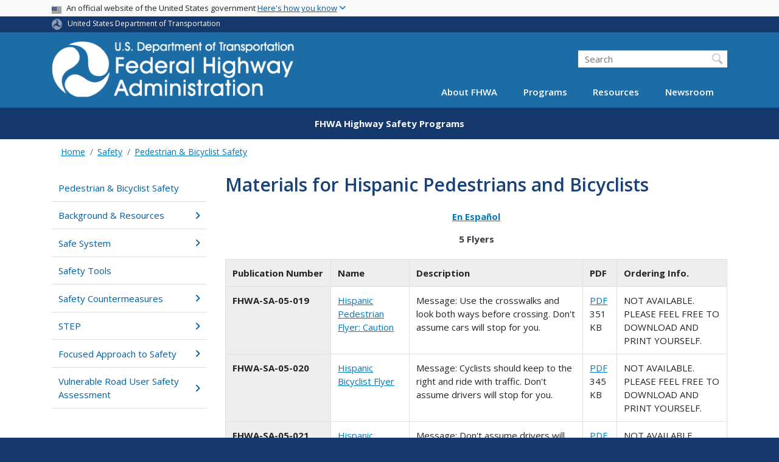

--- FILE ---
content_type: text/html; charset=UTF-8
request_url: https://highways.dot.gov/safety/pedestrian-bicyclist/materials-hispanic-pedestrians-and-bicyclists
body_size: 15361
content:
<!DOCTYPE html>
<html lang="en" dir="ltr" prefix="og: https://ogp.me/ns#" class="is-ultimenu is-ultimobile">
  <head>
    <meta charset="utf-8" />
<script async src="https://www.googletagmanager.com/gtag/js?id=UA-18660041-1"></script>
<script>window.dataLayer = window.dataLayer || [];function gtag(){dataLayer.push(arguments)};gtag("js", new Date());gtag("set", "developer_id.dMDhkMT", true);gtag("config", "UA-18660041-1", {"groups":"default","anonymize_ip":true,"page_placeholder":"PLACEHOLDER_page_path"});gtag("config", "G-VW1SFWJKBB", {"groups":"default","page_placeholder":"PLACEHOLDER_page_location"});gtag("config", "UA-33523145-1", {"groups":"default","anonymize_ip":true,"page_placeholder":"PLACEHOLDER_page_path"});gtag("config", "G-0623JYSC1Q", {"groups":"default","page_placeholder":"PLACEHOLDER_page_location"});//gtag('config', 'UA-33523145-1');</script>
<meta name="description" content="" />
<link rel="canonical" href="https://highways.dot.gov/safety/pedestrian-bicyclist/materials-hispanic-pedestrians-and-bicyclists" />
<meta name="twitter:card" content="summary_large_image" />
<meta name="twitter:title" content="Materials for Hispanic Pedestrians and Bicyclists" />
<meta name="twitter:site" content="@USDOT" />
<meta name="twitter:description" content="" />
<meta name="twitter:creator" content="@USDOT" />
<meta name="twitter:image" content="https://highways.dot.gov/themes/custom/dot_cms/images/seal_dot.png" />
<meta name="Generator" content="Drupal 10 (https://www.drupal.org)" />
<meta name="MobileOptimized" content="width" />
<meta name="HandheldFriendly" content="true" />
<meta name="viewport" content="width=device-width, initial-scale=1, shrink-to-fit=no" />
<meta http-equiv="x-ua-compatible" content="ie=edge" />
<link rel="icon" href="/themes/custom/dot_cms/favicon_dot.png" type="image/png" />

    <title>Materials for Hispanic Pedestrians and Bicyclists | FHWA</title>
    <link rel="stylesheet" media="all" href="/sites/fhwa.dot.gov/files/css/css_v4EClvRrjM2-0MtJCnSXM-b4wP8kHjiQszkO3U2nrG4.css?delta=0&amp;language=en&amp;theme=fhwa&amp;include=[base64]" />
<link rel="stylesheet" media="all" href="/sites/fhwa.dot.gov/files/css/css_I5W9oN9gDebqEd8okOW2gblHh_D_2bMYjiPqNDFydrU.css?delta=1&amp;language=en&amp;theme=fhwa&amp;include=[base64]" />
<link rel="stylesheet" media="all" href="https://use.fontawesome.com/releases/v6.5.1/css/all.css" crossorigin="anonymous" integrity="sha512-DTOQO9RWCH3ppGqcWaEA1BIZOC6xxalwEsw9c2QQeAIftl+Vegovlnee1c9QX4TctnWMn13TZye+giMm8e2LwA==" />
<link rel="stylesheet" media="all" href="/sites/fhwa.dot.gov/files/css/css_N6m4w1H8mBkgD09hewxVMGGYK9pECrIdK7_26hmPnPI.css?delta=3&amp;language=en&amp;theme=fhwa&amp;include=[base64]" />
<link rel="stylesheet" media="all" href="//fonts.googleapis.com/css2?family=Open+Sans:wght@300;400;500;600;700&amp;display=swap" />
<link rel="stylesheet" media="all" href="//fonts.googleapis.com/css2?family=Raleway:ital,wght@0,400;0,500;0,600;0,700;1,400;1,500;1,600;1,700&amp;display=swap" />
<link rel="stylesheet" media="all" href="//fonts.googleapis.com/css2?family=Source+Sans+3:ital,wght@0,200..900;1,200..900&amp;display=swap" />
<link rel="stylesheet" media="all" href="//fonts.googleapis.com/css2?family=Source+Sans+Pro:ital,wght@0,300;0,400;0,600;0,700;1,300;1,400;1,600;1,700&amp;display=swap" />

    <script type="application/json" data-drupal-selector="drupal-settings-json">{"path":{"baseUrl":"\/","pathPrefix":"","currentPath":"node\/56776","currentPathIsAdmin":false,"isFront":false,"currentLanguage":"en"},"pluralDelimiter":"\u0003","suppressDeprecationErrors":true,"google_analytics":{"account":"UA-18660041-1","trackOutbound":true,"trackMailto":true,"trackDownload":true,"trackDownloadExtensions":"7z|aac|arc|arj|asf|asx|avi|bin|csv|doc(x|m)?|dot(x|m)?|exe|flv|gif|gz|gzip|hqx|jar|jpe?g|js|mp(2|3|4|e?g)|mov(ie)?|msi|msp|pdf|phps|png|ppt(x|m)?|pot(x|m)?|pps(x|m)?|ppam|sld(x|m)?|thmx|qtm?|ra(m|r)?|sea|sit|tar|tgz|torrent|txt|wav|wma|wmv|wpd|xls(x|m|b)?|xlt(x|m)|xlam|xml|z|zip"},"data":{"extlink":{"extTarget":true,"extTargetAppendNewWindowDisplay":true,"extTargetAppendNewWindowLabel":"(opens in a new window)","extTargetNoOverride":false,"extNofollow":false,"extTitleNoOverride":false,"extNoreferrer":false,"extFollowNoOverride":false,"extClass":"ext","extLabel":"(link is external)","extImgClass":false,"extSubdomains":true,"extExclude":"(.\\gov)|(.\\mil)|(addthis.com)|(usmma.edu)|(medium.com)|(facebook.com)|(twitter.com)|(flickr.com)|(linkedin.com)|(youtube.com)|(instagram.com)|(medium.com)|(greatlakes-seaway.com)|(afloatjobs.vet)","extInclude":"","extCssExclude":"","extCssInclude":"","extCssExplicit":"","extAlert":false,"extAlertText":"This link will take you to an external web site. We are not responsible for their content.","extHideIcons":false,"mailtoClass":"mailto","telClass":"","mailtoLabel":"(link sends email)","telLabel":"(link is a phone number)","extUseFontAwesome":false,"extIconPlacement":"append","extPreventOrphan":false,"extFaLinkClasses":"fa fa-external-link","extFaMailtoClasses":"fa fa-envelope-o","extAdditionalLinkClasses":"","extAdditionalMailtoClasses":"","extAdditionalTelClasses":"","extFaTelClasses":"fa fa-phone","allowedDomains":[],"extExcludeNoreferrer":""}},"collapsiblock":{"active_pages":false,"slide_speed":200,"cookie_lifetime":null,"switcher_enabled":null,"switcher_class":null},"user":{"uid":0,"permissionsHash":"01ec8411daf99a724f428022c22501a52bba892f8d5af97c02b7b54408eac4f4"}}</script>
<script src="/sites/fhwa.dot.gov/files/js/js_Hn0znZaXb4NTOJoJzEl45NhD0BcrS9eIoXis-Yfo1tY.js?scope=header&amp;delta=0&amp;language=en&amp;theme=fhwa&amp;include=eJxdjlEOwyAMQy9Ex5FQChljdQkiqdbefmhdf_oXP9uRowDUtMyQuPgonR3vjWoK8XQ4EOBPNl1sZAylLj71rREef-merw_5DJkJk9oxWHZZJGN8qYTDSlR_B26VRLjX2tbzCL1pD61LZFXp3nrJmXv4mU5tbCJI5WC8NpCx-lnSMUWQqttgZeW6-ev4AnQhXeU"></script>

    <!-- DAP Implementation -->
    <script async type="text/javascript" id="_fed_an_ua_tag" src="https://dap.digitalgov.gov/Universal-Federated-Analytics-Min.js?agency=DOT"></script>
  </head>
  <body class="layout-no-sidebars page-node-56776 path-safety-pedestrian-bicyclist-materials-hispanic-pedestrians-and-bicyclists path-node node--type-article">
  <noscript>Please enable JavaScript to use this site.</noscript>
    <a href="#main" class="visually-hidden focusable skip-link">
      Skip to main content
    </a>
    
      <div class="dialog-off-canvas-main-canvas" data-off-canvas-main-canvas>
    <div id="page-wrapper" class="page-wrapper">
  <div id="page" class="page">

    
<section class="usa-banner">
  <h1 class="sr-only">USA Banner</h1>
  <div class="usa-banner-inner container">
    <div class="row">
      <div class="usa-accordion col" id="accordion">
        <header class="usa-banner-header" id="headingOne">
          <div aria-controls="collapseOne" aria-expanded="false" class="collapsed small row" data-target="#collapseOne" data-toggle="collapse" role="complementary">
            <div class="usa-banner-guidance-gov usa-width-one-full col-sm d-flex">
              <div class="usa-media_block-icon">
                <img class="usa-banner-flag" src="/themes/custom/dot_cms/images/assets/us_flag_small.svg" alt="U.S. flag">
              </div>
              <div class="usa-media_block-body">
                <p>An official website of the United States government <button class="usa-accordion-button usa-banner-button"><span class="usa-banner-button-text">Here's how you know</span></button></p>
              </div>
            </div>
          </div>
        </header>
        <div class="usa-banner-content container">
          <div aria-labelledby="headingOne" class="collapse row" data-parent="#accordion" id="collapseOne">
            <div class="usa-banner-guidance-gov usa-width-one-half col-sm d-flex">
              <div class="usa-media_block-icon">
                <img class="usa-banner-icon" src="/themes/custom/dot_cms/images/assets/icon-dot-gov.svg" alt="Official US Government Icon">
              </div>
              <div class="usa-media_block-body">
                <p><small><strong>Official websites use .gov</strong><br>A <strong>.gov</strong> website belongs to an official government organization in the United States.</small></p>
              </div>
            </div>
            <div class="usa-banner-guidance-ssl usa-width-one-half col-sm d-flex">
              <div class="usa-media_block-icon">
                <img class="usa-banner-icon" src="/themes/custom/dot_cms/images/assets/icon-https.svg" alt="Secure Site Icon">
              </div>
              <div class="usa-media_block-body">
                <p><small><strong>Secure .gov websites use HTTPS</strong><br>
                  A <strong>lock</strong> ( <span class="icon-lock"><svg xmlns="http://www.w3.org/2000/svg" width="52" height="64" viewBox="0 0 52 64" class="usa-banner__lock-image" role="img" aria-labelledby="banner-lock-title banner-lock-description"><title id="banner-lock-title">Lock</title><desc id="banner-lock-description">A locked padlock</desc><path fill="#000000" fill-rule="evenodd" d="M26 0c10.493 0 19 8.507 19 19v9h3a4 4 0 0 1 4 4v28a4 4 0 0 1-4 4H4a4 4 0 0 1-4-4V32a4 4 0 0 1 4-4h3v-9C7 8.507 15.507 0 26 0zm0 8c-5.979 0-10.843 4.77-10.996 10.712L15 19v9h22v-9c0-6.075-4.925-11-11-11z"></path></svg></span> ) or <strong>https://</strong> means you’ve safely connected to the .gov website. Share sensitive information only on official, secure websites.
                </small></p>
              </div>
            </div>
          </div>
        </div>
      </div>
    </div>
  </div>
</section>

    <div class="row region region-site-notification">
    
    <div class="block block--site-notification block--emergency block-views block-views-blocksite-notification-block-notification-emergency w-100 clearfix">
    <div block="block-fhwa-views-block-site-notification-block-notification-emergency" class="w-100">
</div>

  </div>
  
          <div class="block block--site-notification block--warning block-views block-views-blocksite-notification-block-notification-warning w-100 clearfix">
      <div block="block-fhwa-views-block-site-notification-block-notification-warning" class="w-100">
</div>

    </div>
  
  </div>

<style>
.dot-ribbon {
	background: #15396c;
	color: white;
	height: 1.75rem;
	display: flex;
	align-items: center;
	font-size: .8rem;
	position: relative;
	z-index: 100;
}
.dot-ribbon svg {
	width: 17px;
	opacity: .5;
	margin-right: 6px;
}
.dot-ribbon a:link,
.dot-ribbon a:hover,
.dot-ribbon a:visited,
.dot-ribbon a:active {
	color: white;
}
</style>
<div class="dot-ribbon">
	<div class="container">
		<svg xmlns="http://www.w3.org/2000/svg" viewBox="0 0 35.82 37.1" role="img" >
			<title>U.S. Department of Transportation</title>
			<desc>U.S. Department of Transportation Icon</desc>
			<defs><style>.cls-1{fill:#FFFFFF !important;}</style></defs><title>United States Department of Transportation</title><g id="Layer_2" data-name="Layer 2"><g id="Layer_1-2" data-name="Layer 1"><path class="cls-1" d="M4.46,6.35a8.38,8.38,0,0,1,8.15-2.94c2.71.55,4.26,2.77,4.78,5.43a6.31,6.31,0,0,1-2.75,6.79c-3.68,2.1-8,3.74-8.86,8.5A13.42,13.42,0,0,0,8.47,34.4C3.81,31.8,1.13,26.6.25,21.23A18,18,0,0,1,4.46,6.35"/><path class="cls-1" d="M14.41,36.71A8.65,8.65,0,0,1,7.85,30.9a6.51,6.51,0,0,1,2.13-7,5.85,5.85,0,0,1,7.05-1c3.61,2.23,7.17,5.31,11.56,3.64A12.82,12.82,0,0,0,35.81,19C36,24.49,33,29.5,29,33a16.57,16.57,0,0,1-14.55,3.72"/><path class="cls-1" d="M34.73,12.39a9.12,9.12,0,0,1-1.53,8.8c-1.79,2.17-4.42,2.47-6.91,1.63A6.18,6.18,0,0,1,21.92,17c0-4.35.81-9.1-2.8-12.17A12.51,12.51,0,0,0,9.05,2.33c4.47-2.92,10.27-2.89,15.22-1A17.36,17.36,0,0,1,34.73,12.39"/></g></g>
		</svg>
		<a href="https://www.transportation.gov">United States Department of Transportation</a>
</div>
</div>

 <header id="header" class="header site-header site-masthead bg-primary" role="banner" aria-label="Site header">
  <div class="container">
    <div class="row">
              <nav class="navbar navbar-dark navbar-expand-lg" id="navbar-main">
                <a href="/" title="Home" rel="home" class="navbar-brand">
              <img src="/themes/custom/fhwa/FHWA_logo%402x.svg" alt="Home" class="img-fluid d-inline-block align-top" />
            
    </a>
    

                  <button class="navbar-toggler navbar-toggler-right" type="button" data-toggle="collapse" data-target="#CollapsingNavbar" aria-controls="CollapsingNavbar" aria-expanded="false" aria-label="Toggle navigation"><span class="navbar-toggler-icon"></span></button>
                      <div class="form-inline navbar-form">
                <section class="region region-header-form">
    <div id="block-customfhwaheadersearch" class="block block-fixed-block-content block-fixed-block-contentcustom-fhwa-header-search">
  
    
      <div class="content">
      
            <div class="clearfix text-formatted field field--name-body field--type-text-with-summary field--label-hidden field__item"><div class="usasearch-search-block-form block block-usasearch block-usasearch-search-form-block" data-drupal-selector="usasearch-search-block-form" id="block-fhwa-usasearchform">
   <div class="search__wrapper">
      <form block="block-fhwa-usasearchform" action="https://search.usa.gov/search" method="GET" id="usasearch-search-block-form" accept-charset="UTF-8">
         <fieldset class="js-form-item js-form-type-search form-type-search js-form-item-query form-item-query form-no-label form-group" aria-labelledby="headerquery">
            <legend class="d-none">Search DOT</legend>
            <label for="query" class="sr-only">Search</label>
            <input id="query" title="Enter the terms you wish to search for." placeholder="Search" class="usagov-search-autocomplete form-search form-control ui-autocomplete-input" autocomplete="off" aria-autocomplete="list" aria-haspopup data-drupal-selector="edit-query" type="search" name="query" value size="60" maxlength="128">
         </fieldset>
         <input data-drupal-selector="edit-affiliate" type="hidden" name="affiliate" value="dot-fhwa" class="form-control">
         <div data-drupal-selector="edit-actions" class="form-actions js-form-wrapper form-group w-100" id="edit-actions"><input data-drupal-selector="edit-submit" type="submit" id="edit-submit" value="Search" class="button js-form-submit form-submit btn btn-primary form-control"></div>
      </form>
   </div>
</div></div>
      
    </div>
  </div>

  </section>

            </div>
                    <div class="collapse navbar-collapse" id="CollapsingNavbar">
              <section class="region region-primary-menu">
    <div id="block-ultimenu-main-navigation" class="block block-ultimenu block-ultimenu-blockultimenu-main">
  
    
      <div class="content">
      <ul id="ultimenu-main" data-ultimenu="main" class="ultimenu ultimenu--offcanvas is-ultihover is-ulticaret--triangle ultimenu--main ultimenu--htb ultimenu--horizontal"><li class="ultimenu__item uitem has-ultimenu"><a href="/about/about-fhwa" data-drupal-link-system-path="node/90061" class="ultimenu__link">About FHWA<span class="ultimenu__caret caret" aria-hidden="true"><i></i></span></a><section class="ultimenu__flyout is-htb d-lg-flex p-0">
              <section class="ultimenu__region row region region-ultimenu-main-about-fhwa">
    <div class="ultimenusub ultimenusub--main-about-fhwa w-100">
              <ul class="clearfix nav navbar-nav">
                    <li class="ultimenu__item nav-item">
                          <a href="/about/fhwa-organization" class="ultimenu__link nav-link nav-link--about-fhwa-organization">FHWA Organization</a>
              </li>
                <li class="ultimenu__item nav-item">
                          <a href="/about/key-personnel" class="ultimenu__link nav-link nav-link--about-key-personnel">Key Personnel</a>
              </li>
                <li class="ultimenu__item nav-item">
                          <a href="/about/headquarters-offices" class="ultimenu__link nav-link nav-link--about-headquarters-offices">Headquarters Offices</a>
              </li>
                <li class="ultimenu__item nav-item">
                          <a href="/about/field-offices" class="ultimenu__link nav-link nav-link--about-field-offices">Field Offices</a>
              </li>
                <li class="ultimenu__item nav-item">
                          <a href="/about/business-opportunities" class="ultimenu__link nav-link nav-link--about-business-opportunities">Business Opportunities</a>
              </li>
                <li class="ultimenu__item nav-item">
                          <a href="/about/staff-directories" class="ultimenu__link nav-link nav-link--about-staff-directories">Staff Directories</a>
              </li>
                <li class="ultimenu__item nav-item">
                          <a href="/careers" class="ultimenu__link nav-link nav-link--careers">Careers</a>
              </li>
                <li class="ultimenu__item nav-item">
                          <a href="/highway-history" class="ultimenu__link nav-link nav-link--highway-history">Highway History</a>
              </li>
                <li class="ultimenu__item nav-item">
                          <a href="/about/contact-us" class="ultimenu__link nav-link nav-link--about-contact-us">Contact Us</a>
              </li>
        </ul>
  

</div>

  </section>

          </section></li><li class="ultimenu__item uitem has-ultimenu"><a href="https://www.fhwa.dot.gov/programs" class="ultimenu__link is-external">Programs<span class="ultimenu__caret caret" aria-hidden="true"><i></i></span></a><section class="ultimenu__flyout is-htb d-lg-flex p-0">
              <section class="ultimenu__region row region region-ultimenu-main-programs">
    <div class="ultimenusub ultimenusub--main-programs w-100">
              <ul class="clearfix nav navbar-nav">
                    <li class="ultimenu__item nav-item">
                          <a href="/cfo/doing-business-fhwa" class="ultimenu__link nav-link nav-link--cfo-doing-business-fhwa">Acquisition Management</a>
              </li>
                <li class="ultimenu__item nav-item">
                          <a href="/civil-rights" class="ultimenu__link nav-link nav-link--civil-rights">Civil Rights</a>
              </li>
                <li class="ultimenu__item nav-item">
                          <a href="/federal-lands" class="ultimenu__link nav-link nav-link--federal-lands">Federal Lands Highway</a>
              </li>
                <li class="ultimenu__item nav-item">
                          <a href="https://www.fhwa.dot.gov/infrastructure/" class="ultimenu__link nav-link nav-link-https--wwwfhwadotgov-infrastructure-">Infrastructure</a>
              </li>
                <li class="ultimenu__item nav-item">
                          <a href="https://www.fhwa.dot.gov/innovativeprograms/" class="ultimenu__link nav-link nav-link-https--wwwfhwadotgov-innovativeprograms-">Innovative Program Delivery</a>
              </li>
                <li class="ultimenu__item nav-item">
                          <a href="https://ops.fhwa.dot.gov/" class="ultimenu__link nav-link nav-link-https--opsfhwadotgov-">Operations</a>
              </li>
                <li class="ultimenu__item nav-item">
                          <a href="https://www.fhwa.dot.gov/hep/" class="ultimenu__link nav-link nav-link-https--wwwfhwadotgov-hep-">Planning, Environment, and Realty</a>
              </li>
                <li class="ultimenu__item nav-item">
                          <a href="https://www.fhwa.dot.gov/policy/" class="ultimenu__link nav-link nav-link-https--wwwfhwadotgov-policy-">Policy</a>
              </li>
                <li class="ultimenu__item nav-item">
                          <a href="https://highways.dot.gov/research" class="ultimenu__link nav-link nav-link-https--highwaysdotgov-research">Research, Development, and Technology</a>
              </li>
                <li class="ultimenu__item nav-item">
                          <a href="/safety" class="ultimenu__link nav-link nav-link--safety">Safety</a>
              </li>
                <li class="ultimenu__item nav-item">
                          <a href="https://www.fhwa.dot.gov/resources/topics/" class="ultimenu__link nav-link nav-link-https--wwwfhwadotgov-resources-topics-">Browse by Topics</a>
              </li>
        </ul>
  

</div>

  </section>

          </section></li><li class="ultimenu__item uitem has-ultimenu"><a href="https://www.fhwa.dot.gov/resources/" class="ultimenu__link is-external">Resources<span class="ultimenu__caret caret" aria-hidden="true"><i></i></span></a><section class="ultimenu__flyout is-htb d-lg-flex p-0">
              <section class="ultimenu__region row region region-ultimenu-main-resources">
    <div class="ultimenusub ultimenusub--main-resources w-100">
              <ul class="clearfix nav navbar-nav">
                    <li class="ultimenu__item nav-item">
                          <a href="https://www.fhwa.dot.gov/resources/topics/" class="ultimenu__link nav-link nav-link-https--wwwfhwadotgov-resources-topics-">Core Highway Topics</a>
              </li>
                <li class="ultimenu__item nav-item">
                          <a href="/fed-aid-essentials" class="ultimenu__link nav-link nav-link--fed-aid-essentials">Federal Aid Essentials</a>
              </li>
                <li class="ultimenu__item nav-item">
                          <a href="/automation" class="ultimenu__link nav-link nav-link--automation">Automation</a>
              </li>
                <li class="ultimenu__item nav-item">
                          <a href="/laws-regulations" class="ultimenu__link nav-link nav-link--laws-regulations">Laws and Regulations</a>
              </li>
                <li class="ultimenu__item nav-item">
                          <a href="https://www.fhwa.dot.gov/pgc/" class="ultimenu__link nav-link nav-link-https--wwwfhwadotgov-pgc-">Policy &amp; Guidance Center</a>
              </li>
                <li class="ultimenu__item nav-item">
                          <a href="https://www.fhwa.dot.gov/508/" class="ultimenu__link nav-link nav-link-https--wwwfhwadotgov-508-">Section 508</a>
              </li>
                <li class="ultimenu__item nav-item">
                          <a href="/resources/publications-statistics" class="ultimenu__link nav-link nav-link--resources-publications-statistics">Publications and Statistics</a>
              </li>
                <li class="ultimenu__item nav-item">
                          <a href="https://www.fhwa.dot.gov/resources/training.cfm" class="ultimenu__link nav-link nav-link-https--wwwfhwadotgov-resources-trainingcfm">Professional Development</a>
              </li>
                <li class="ultimenu__item nav-item">
                          <a href="/nhi/home" class="ultimenu__link nav-link nav-link--nhi-home">National Highway Institute</a>
              </li>
                <li class="ultimenu__item nav-item">
                          <a href="https://www.fhwa.dot.gov/resourcecenter/" class="ultimenu__link nav-link nav-link-https--wwwfhwadotgov-resourcecenter-">Resource Center</a>
              </li>
                <li class="ultimenu__item nav-item">
                          <a href="/resources/accessibility-resource-library" class="ultimenu__link nav-link nav-link--resources-accessibility-resource-library">Accessibility Resource Library</a>
              </li>
                <li class="ultimenu__item nav-item">
                          <a href="https://highways.dot.gov/research/resources/research-library/federal-highway-administration-research-library" class="ultimenu__link nav-link nav-link-https--highwaysdotgov-research-resources-research-library-federal-highway-administration-research-library">FHWA Research Library</a>
              </li>
        </ul>
  

</div>

  </section>

          </section></li><li class="ultimenu__item uitem has-ultimenu"><a href="/newsroom" data-drupal-link-system-path="node/5216" class="ultimenu__link">Newsroom<span class="ultimenu__caret caret" aria-hidden="true"><i></i></span></a><section class="ultimenu__flyout is-htb d-lg-flex p-0">
              <section class="ultimenu__region row region region-ultimenu-main-newsroom">
    <div class="ultimenusub ultimenusub--main-newsroom w-100">
              <ul class="clearfix nav navbar-nav">
                    <li class="ultimenu__item nav-item">
                          <a href="/newsroom/press-releases" class="ultimenu__link nav-link nav-link--newsroom-press-releases">Press Releases</a>
              </li>
                <li class="ultimenu__item nav-item">
                          <a href="/newsroom/speeches-and-testimony" class="ultimenu__link nav-link nav-link--newsroom-speeches-and-testimony">Speeches &amp; Testimony</a>
              </li>
                <li class="ultimenu__item nav-item">
                          <a href="http://www.flickr.com/photos/fhwa/" class="ultimenu__link nav-link nav-link-http--wwwflickrcom-photos-fhwa-">Photos</a>
              </li>
                <li class="ultimenu__item nav-item">
                          <a href="https://www.youtube.com/user/USDOTFHWA/featured" class="ultimenu__link nav-link nav-link-https--wwwyoutubecom-user-usdotfhwa-featured">Videos</a>
              </li>
                <li class="ultimenu__item nav-item">
                          <a href="/newsroom/media-contacts" class="ultimenu__link nav-link nav-link--newsroom-media-contacts">Media Contacts</a>
              </li>
        </ul>
  

</div>

  </section>

          </section></li></ul><button data-ultimenu-button="#ultimenu-main" class="button button--ultimenu button--ultiburger" aria-label="Menu Main navigation (Desktop)"><span class="bars">Menu Main navigation (Desktop)</span></button>
    </div>
  </div>
<div id="block-ultimenu-mobile-navigation" class="block block-ultimenu block-ultimenu-blockultimenu-main">
  
    
      <div class="content">
      <ul id="ultimenu-main" data-ultimenu="main" class="ultimenu ultimenu--offcanvas is-ulticaret--triangle ultimenu--main ultimenu--htb ultimenu--horizontal"><li class="ultimenu__item uitem has-ultimenu"><a href="/about/about-fhwa" data-drupal-link-system-path="node/90061" class="ultimenu__link">About FHWA<span class="ultimenu__caret caret" aria-hidden="true"><i></i></span></a><section class="ultimenu__flyout is-htb d-lg-flex p-0">
              <section class="ultimenu__region row region region-ultimenu-main-about-fhwa">
    <div class="ultimenusub ultimenusub--main-about-fhwa w-100">
              <ul class="clearfix nav navbar-nav">
                    <li class="ultimenu__item nav-item">
                          <a href="/about/fhwa-organization" class="ultimenu__link nav-link nav-link--about-fhwa-organization">FHWA Organization</a>
              </li>
                <li class="ultimenu__item nav-item">
                          <a href="/about/key-personnel" class="ultimenu__link nav-link nav-link--about-key-personnel">Key Personnel</a>
              </li>
                <li class="ultimenu__item nav-item">
                          <a href="/about/headquarters-offices" class="ultimenu__link nav-link nav-link--about-headquarters-offices">Headquarters Offices</a>
              </li>
                <li class="ultimenu__item nav-item">
                          <a href="/about/field-offices" class="ultimenu__link nav-link nav-link--about-field-offices">Field Offices</a>
              </li>
                <li class="ultimenu__item nav-item">
                          <a href="/about/business-opportunities" class="ultimenu__link nav-link nav-link--about-business-opportunities">Business Opportunities</a>
              </li>
                <li class="ultimenu__item nav-item">
                          <a href="/about/staff-directories" class="ultimenu__link nav-link nav-link--about-staff-directories">Staff Directories</a>
              </li>
                <li class="ultimenu__item nav-item">
                          <a href="/careers" class="ultimenu__link nav-link nav-link--careers">Careers</a>
              </li>
                <li class="ultimenu__item nav-item">
                          <a href="/highway-history" class="ultimenu__link nav-link nav-link--highway-history">Highway History</a>
              </li>
                <li class="ultimenu__item nav-item">
                          <a href="/about/contact-us" class="ultimenu__link nav-link nav-link--about-contact-us">Contact Us</a>
              </li>
        </ul>
  

</div>

  </section>

          </section></li><li class="ultimenu__item uitem has-ultimenu"><a href="https://www.fhwa.dot.gov/programs" class="ultimenu__link is-external">Programs<span class="ultimenu__caret caret" aria-hidden="true"><i></i></span></a><section class="ultimenu__flyout is-htb d-lg-flex p-0">
              <section class="ultimenu__region row region region-ultimenu-main-programs">
    <div class="ultimenusub ultimenusub--main-programs w-100">
              <ul class="clearfix nav navbar-nav">
                    <li class="ultimenu__item nav-item">
                          <a href="/cfo/doing-business-fhwa" class="ultimenu__link nav-link nav-link--cfo-doing-business-fhwa">Acquisition Management</a>
              </li>
                <li class="ultimenu__item nav-item">
                          <a href="/civil-rights" class="ultimenu__link nav-link nav-link--civil-rights">Civil Rights</a>
              </li>
                <li class="ultimenu__item nav-item">
                          <a href="/federal-lands" class="ultimenu__link nav-link nav-link--federal-lands">Federal Lands Highway</a>
              </li>
                <li class="ultimenu__item nav-item">
                          <a href="https://www.fhwa.dot.gov/infrastructure/" class="ultimenu__link nav-link nav-link-https--wwwfhwadotgov-infrastructure-">Infrastructure</a>
              </li>
                <li class="ultimenu__item nav-item">
                          <a href="https://www.fhwa.dot.gov/innovativeprograms/" class="ultimenu__link nav-link nav-link-https--wwwfhwadotgov-innovativeprograms-">Innovative Program Delivery</a>
              </li>
                <li class="ultimenu__item nav-item">
                          <a href="https://ops.fhwa.dot.gov/" class="ultimenu__link nav-link nav-link-https--opsfhwadotgov-">Operations</a>
              </li>
                <li class="ultimenu__item nav-item">
                          <a href="https://www.fhwa.dot.gov/hep/" class="ultimenu__link nav-link nav-link-https--wwwfhwadotgov-hep-">Planning, Environment, and Realty</a>
              </li>
                <li class="ultimenu__item nav-item">
                          <a href="https://www.fhwa.dot.gov/policy/" class="ultimenu__link nav-link nav-link-https--wwwfhwadotgov-policy-">Policy</a>
              </li>
                <li class="ultimenu__item nav-item">
                          <a href="https://highways.dot.gov/research" class="ultimenu__link nav-link nav-link-https--highwaysdotgov-research">Research, Development, and Technology</a>
              </li>
                <li class="ultimenu__item nav-item">
                          <a href="/safety" class="ultimenu__link nav-link nav-link--safety">Safety</a>
              </li>
                <li class="ultimenu__item nav-item">
                          <a href="https://www.fhwa.dot.gov/resources/topics/" class="ultimenu__link nav-link nav-link-https--wwwfhwadotgov-resources-topics-">Browse by Topics</a>
              </li>
        </ul>
  

</div>

  </section>

          </section></li><li class="ultimenu__item uitem has-ultimenu"><a href="https://www.fhwa.dot.gov/resources/" class="ultimenu__link is-external">Resources<span class="ultimenu__caret caret" aria-hidden="true"><i></i></span></a><section class="ultimenu__flyout is-htb d-lg-flex p-0">
              <section class="ultimenu__region row region region-ultimenu-main-resources">
    <div class="ultimenusub ultimenusub--main-resources w-100">
              <ul class="clearfix nav navbar-nav">
                    <li class="ultimenu__item nav-item">
                          <a href="https://www.fhwa.dot.gov/resources/topics/" class="ultimenu__link nav-link nav-link-https--wwwfhwadotgov-resources-topics-">Core Highway Topics</a>
              </li>
                <li class="ultimenu__item nav-item">
                          <a href="/fed-aid-essentials" class="ultimenu__link nav-link nav-link--fed-aid-essentials">Federal Aid Essentials</a>
              </li>
                <li class="ultimenu__item nav-item">
                          <a href="/automation" class="ultimenu__link nav-link nav-link--automation">Automation</a>
              </li>
                <li class="ultimenu__item nav-item">
                          <a href="/laws-regulations" class="ultimenu__link nav-link nav-link--laws-regulations">Laws and Regulations</a>
              </li>
                <li class="ultimenu__item nav-item">
                          <a href="https://www.fhwa.dot.gov/pgc/" class="ultimenu__link nav-link nav-link-https--wwwfhwadotgov-pgc-">Policy &amp; Guidance Center</a>
              </li>
                <li class="ultimenu__item nav-item">
                          <a href="https://www.fhwa.dot.gov/508/" class="ultimenu__link nav-link nav-link-https--wwwfhwadotgov-508-">Section 508</a>
              </li>
                <li class="ultimenu__item nav-item">
                          <a href="/resources/publications-statistics" class="ultimenu__link nav-link nav-link--resources-publications-statistics">Publications and Statistics</a>
              </li>
                <li class="ultimenu__item nav-item">
                          <a href="https://www.fhwa.dot.gov/resources/training.cfm" class="ultimenu__link nav-link nav-link-https--wwwfhwadotgov-resources-trainingcfm">Professional Development</a>
              </li>
                <li class="ultimenu__item nav-item">
                          <a href="/nhi/home" class="ultimenu__link nav-link nav-link--nhi-home">National Highway Institute</a>
              </li>
                <li class="ultimenu__item nav-item">
                          <a href="https://www.fhwa.dot.gov/resourcecenter/" class="ultimenu__link nav-link nav-link-https--wwwfhwadotgov-resourcecenter-">Resource Center</a>
              </li>
                <li class="ultimenu__item nav-item">
                          <a href="/resources/accessibility-resource-library" class="ultimenu__link nav-link nav-link--resources-accessibility-resource-library">Accessibility Resource Library</a>
              </li>
                <li class="ultimenu__item nav-item">
                          <a href="https://highways.dot.gov/research/resources/research-library/federal-highway-administration-research-library" class="ultimenu__link nav-link nav-link-https--highwaysdotgov-research-resources-research-library-federal-highway-administration-research-library">FHWA Research Library</a>
              </li>
        </ul>
  

</div>

  </section>

          </section></li><li class="ultimenu__item uitem has-ultimenu"><a href="/newsroom" data-drupal-link-system-path="node/5216" class="ultimenu__link">Newsroom<span class="ultimenu__caret caret" aria-hidden="true"><i></i></span></a><section class="ultimenu__flyout is-htb d-lg-flex p-0">
              <section class="ultimenu__region row region region-ultimenu-main-newsroom">
    <div class="ultimenusub ultimenusub--main-newsroom w-100">
              <ul class="clearfix nav navbar-nav">
                    <li class="ultimenu__item nav-item">
                          <a href="/newsroom/press-releases" class="ultimenu__link nav-link nav-link--newsroom-press-releases">Press Releases</a>
              </li>
                <li class="ultimenu__item nav-item">
                          <a href="/newsroom/speeches-and-testimony" class="ultimenu__link nav-link nav-link--newsroom-speeches-and-testimony">Speeches &amp; Testimony</a>
              </li>
                <li class="ultimenu__item nav-item">
                          <a href="http://www.flickr.com/photos/fhwa/" class="ultimenu__link nav-link nav-link-http--wwwflickrcom-photos-fhwa-">Photos</a>
              </li>
                <li class="ultimenu__item nav-item">
                          <a href="https://www.youtube.com/user/USDOTFHWA/featured" class="ultimenu__link nav-link nav-link-https--wwwyoutubecom-user-usdotfhwa-featured">Videos</a>
              </li>
                <li class="ultimenu__item nav-item">
                          <a href="/newsroom/media-contacts" class="ultimenu__link nav-link nav-link--newsroom-media-contacts">Media Contacts</a>
              </li>
        </ul>
  

</div>

  </section>

          </section></li></ul><button data-ultimenu-button="#ultimenu-main" class="button button--ultimenu button--ultiburger" aria-label="Menu Main navigation (Mobile)"><span class="bars">Menu Main navigation (Mobile)</span></button>
    </div>
  </div>

  </section>

          </div>
                      </nav>
      </div><!-- row -->
</div><!-- container -->

<!--BEGIN QUALTRICS WEBSITE FEEDBACK SNIPPET-->
  <script type='text/javascript'>
    (function(){var g=function(e,h,f,g){
      this.get=function(a){for(var a=a+"=",c=document.cookie.split(";"),b=0,e=c.length;b<e;b++){for(var d=c[b];" "==d.charAt(0);)d=d.substring(1,d.length);if(0==d.indexOf(a))return d.substring(a.length,d.length)}return null};
      this.set=function(a,c){var b="",b=new Date;b.setTime(b.getTime()+6048E5);b="; expires="+b.toGMTString();document.cookie=a+"="+c+b+"; path=/; "};
      this.check=function(){var a=this.get(f);if(a)a=a.split(":");else if(100!=e)"v"==h&&(e=Math.random()>=e/100?0:100),a=[h,e,0],this.set(f,a.join(":"));else return!0;var c=a[1];if(100==c)return!0;switch(a[0]){case "v":return!1;case "r":return c=a[2]%Math.floor(100/c),a[2]++,this.set(f,a.join(":")),!c}return!0};
      this.go=function(){if(this.check()){var a=document.createElement("script");a.type="text/javascript";a.src=g;document.body&&document.body.appendChild(a)}};
      this.start=function(){var t=this;"complete"!==document.readyState?window.addEventListener?window.addEventListener("load",function(){t.go()},!1):window.attachEvent&&window.attachEvent("onload",function(){t.go()}):t.go()};};
    try{(new g(100,"r","QSI_S_ZN_8oVpF6JHd62rZrL","https://zn8ovpf6jhd62rzrl-dotocio.gov1.siteintercept.qualtrics.com/SIE/?Q_ZID=ZN_8oVpF6JHd62rZrL")).start()}catch(i){}})();
  </script><div id='ZN_8oVpF6JHd62rZrL'><!--DO NOT REMOVE-CONTENTS PLACED HERE--></div>
  <!--END WEBSITE FEEDBACK SNIPPET-->
</header>
                                                      <section>
      <div class="microsite-label-header dark_blue_scheme">
    <div class="container">
      <center class="m-auto">
                   FHWA Highway Safety Programs
              </center>
    </div>
  </div>

  </section>

              
                
    
    <main id="main" class="main" role="main" aria-label="Site main">

      
              <div class="highlighted">
          <aside class="container section clearfix" role="complementary">
              <div data-drupal-messages-fallback class="hidden"></div>


          </aside>
        </div>
      
      
      
      <div id="main-wrapper" class="layout-main-wrapper clearfix">
                  <div id="main-content" class="container">

                            <div id="block-fhwa-breadcrumbs" class="block block-system block-system-breadcrumb-block">
  
    
      <div class="content">
      

  <nav role="navigation" aria-label="breadcrumb">
    <ol class="breadcrumb">
                  <li class="breadcrumb-item">
          <a href="/">Home</a>
        </li>
                        <li class="breadcrumb-item">
          <a href="/safety">Safety</a>
        </li>
                        <li class="breadcrumb-item">
          <a href="/safety/pedestrian-bicyclist">Pedestrian &amp; Bicyclist Safety</a>
        </li>
              </ol>
  </nav>

    </div>
  </div>


            
            <div class="row row-offcanvas row-offcanvas-left clearfix">

                              <!-- Sidebar First Region -->
                <div class="sidebar col-xs-12 col-sm-12 col-md-3 col-lg-3 col-xl-3 order-first">
                  <aside class="sidebar_first section" role="complementary">
                    
  <aside id="dot-region-view-mode--article" class="dot-region-view-mode dot-region-view-mode--article sidebar_first section" role="complementary">
    <!-- Editorial Category Menu Starts -->
          <div id="sidenav" class="sidenav">
        <h1 class="sidenav-header text-white" id="nav-header">In This Section</h1>
        <nav class="wrapper__sidenav dot_left_nav" role="navigation" aria-labelledby="nav-header">
          
            <div class="field field--name-field-editorial-category field--type-entity-reference field--label-hidden field__item">

            <div class="field field--name-field-left-nav-menu field--type-entity-reference field--label-hidden field__item">
              <ul class="clearfix nav">
                    <li class="nav-item">
                <a href="/safety/pedestrian-bicyclist" class="nav-link" data-drupal-link-system-path="node/53861">Pedestrian &amp; Bicyclist Safety</a>
              </li>
                <li class="nav-item menu-item--expanded">
                <a href="/safety/pedestrian-bicyclist/background-resources/" class="nav-link">Background &amp; Resources</a>
                                <ul class="menu">
                    <li class="nav-item">
                <a href="/pedestrian-bicyclist/background-and-resources/crash-data-facts" class="nav-link">Crash Data &amp; Facts</a>
              </li>
                <li class="nav-item">
                <a href="/safety/pedestrian-bicyclist/background-resources/legislation-guidelines" class="nav-link" data-drupal-link-system-path="node/56281">Legislation &amp; Guidelines</a>
              </li>
                <li class="nav-item">
                <a href="/pedestrian-bicyclist/background-and-resources/related-websites" class="nav-link">Related Websites</a>
              </li>
        </ul>
  
              </li>
                <li class="nav-item menu-item--expanded">
                <a href="/safety/pedestrian-bicyclist/safe-system" class="nav-link" data-drupal-link-system-path="node/66891">Safe System</a>
                                <ul class="menu">
                    <li class="nav-item">
                <a href="/safety/pedestrian-bicyclist/pedestrian-safety-communities" class="nav-link" data-drupal-link-system-path="node/56636">Community Led Pedestrian and Bicycle Resources</a>
              </li>
                <li class="nav-item">
                <a href="/safety/pedestrian-bicyclist/safe-system/primer-safe-system-approach-pedestrians-and-bicyclists" class="nav-link" data-drupal-link-system-path="node/54171">Primer on Safe System Approach</a>
              </li>
                <li class="nav-item">
                <a href="/safety/pedestrian-bicyclist/safe-system/noteworthy-local-policies-support-safe-and-complete" class="nav-link" data-drupal-link-system-path="node/54181">Noteworthy Local Polices That Support Safe and Complete Pedestrian and Bicycle Networks</a>
              </li>
        </ul>
  
              </li>
                <li class="nav-item">
                <a href="/safety/pedestrian-bicyclist/safety-tools" class="nav-link">Safety Tools</a>
              </li>
                <li class="nav-item menu-item--expanded">
                <a href="/safety/pedestrian-bicyclist/safety-countermeasures" class="nav-link" data-drupal-link-system-path="node/56541">Safety Countermeasures</a>
                                <ul class="menu">
                    <li class="nav-item">
                <a href="/safety/pedestrian-bicyclist/safety-countermeasures" class="nav-link" data-drupal-link-system-path="node/56541">Overview</a>
              </li>
                <li class="nav-item">
                <a href="/safety/pedestrian-bicyclist/safety-tools/toolbox-countermeasures-and-their-potential-effectiveness" class="nav-link">State Best Practices Policy for Toolbox of Countermeasures and Their Potential Effectiveness for Pedestrian Crashes</a>
              </li>
                <li class="nav-item">
                <a href="/safety/pedestrian-bicyclist/safety-countermeasures/pedestrian-hybrid-beacon-guide-recommendations" class="nav-link" data-drupal-link-system-path="node/52206">Pedestrian Hybrid Beacon Guide–Recommendations and Case Study</a>
              </li>
                <li class="nav-item">
                <a href="/safety/pedestrian-bicyclist/safety-countermeasures/state-best-practice-policy-medians" class="nav-link" data-drupal-link-system-path="node/54766">Safety Benefits of Raised Medians and Pedestrian Refuge Areas–Tri-Fold Brochure </a>
              </li>
                <li class="nav-item">
                <a href="/safety/pedestrian-bicyclist/safety-countermeasures/state-best-practice-policy-medians" class="nav-link" data-drupal-link-system-path="node/54766">State Best Practices Policy for Medians</a>
              </li>
                <li class="nav-item">
                <a href="/safety/pedestrian-bicyclist/safety-countermeasures/state-best-practice-policy-shoulders-and" class="nav-link" data-drupal-link-system-path="node/54771">State Best Practices Policy for Shoulders and Walkways (etc.)</a>
              </li>
                <li class="nav-item">
                <a href="/safety/pedestrian-bicyclist/safety-countermeasures/pedestrian-safety-countermeasure-deployment-project" class="nav-link">Evaluation of Pedestrian Countermeasures in Three Cities: San Francisco, Las Vegas and Miami</a>
              </li>
        </ul>
  
              </li>
                <li class="nav-item menu-item--expanded">
                <a href="/safety/pedestrian-bicyclist/step" class="nav-link" data-drupal-link-system-path="node/56311">STEP</a>
                                <ul class="menu">
                    <li class="nav-item">
                <a href="/safety/pedestrian-bicyclist/step" class="nav-link" data-drupal-link-system-path="node/56311">Overview</a>
              </li>
                <li class="nav-item">
                <a href="/safety/pedestrian-bicyclist/step/resources" class="nav-link" data-drupal-link-system-path="node/56361">Resources</a>
              </li>
                <li class="nav-item">
                <a href="/safety/pedestrian-bicyclist/step/step-webinars-and-links" class="nav-link" data-drupal-link-system-path="node/56646">Webinars</a>
              </li>
                <li class="nav-item">
                <a href="/safety/pedestrian-bicyclist/step/step-videos" class="nav-link" data-drupal-link-system-path="node/56651">Videos</a>
              </li>
                <li class="nav-item">
                <a href="/safety/pedestrian-bicyclist/step/step-campaign" class="nav-link" data-drupal-link-system-path="node/56671">Campaign</a>
              </li>
                <li class="nav-item">
                <a href="/safety/pedestrian-bicyclist/step/step-stem-lessons" class="nav-link" data-drupal-link-system-path="node/58906">STEM Lessons</a>
              </li>
        </ul>
  
              </li>
                <li class="nav-item menu-item--expanded">
                <a href="/safety/pedestrian-bicyclist/fas" class="nav-link" data-drupal-link-system-path="node/56491">Focused Approach to Safety</a>
                                <ul class="menu">
                    <li class="nav-item">
                <a href="/safety/pedestrian-bicyclist/fas" class="nav-link" data-drupal-link-system-path="node/56491">Overview</a>
              </li>
                <li class="nav-item">
                <a href="/safety/pedestrian-bicyclist/fas/resources" class="nav-link" data-drupal-link-system-path="node/56376">Resources</a>
              </li>
                <li class="nav-item">
                <a href="/pedestrian-bicyclist/background-and-resources/webinars" class="nav-link">Webinars</a>
              </li>
                <li class="nav-item">
                <a href="/pedestrian-bicyclist/background-and-resources/news" class="nav-link">In the News</a>
              </li>
                <li class="nav-item">
                <a href="/safety/pedestrian-bicyclist/fas/trainings" class="nav-link" data-drupal-link-system-path="node/56681">Available Trainings</a>
              </li>
        </ul>
  
              </li>
                <li class="nav-item menu-item--expanded">
                <a href="/safety/pedestrian-bicyclist/data-tools-and-resources-vulnerable-road-user-safety-assessment" class="nav-link" data-drupal-link-system-path="node/71246">Vulnerable Road User Safety Assessment</a>
                                <ul class="menu">
                    <li class="nav-item">
                <a href="/safety/pedestrian-bicyclist/data-tools-and-resources-vulnerable-road-user-safety-assessment" class="nav-link" data-drupal-link-system-path="node/71246">Data Tools and Resources</a>
              </li>
        </ul>
  
              </li>
        </ul>
  

</div>
      
</div>
      
        </nav>
      </div>
      <!-- Editorial Category Menu Ends -->
   <div id="sidecontent" class="sidecontent">
     <!-- Related Content Starts -->
     <div class="wrapper__related_links">
     
        
        
        
        
        
              </div>
      <!-- Related Content Ends -->
      <!-- Contact Info Block Starts -->
      
                  <div class="wrapper__contact_info">
            
          </div>
        
            <!-- Contact Info Block Ends -->
    </div>
  </aside>


                  </aside>
                </div>
                <!-- Main Content Region -->
                <div class="col-xs-12 col-sm-12 col-md-9 col-lg-9 col-xl-9"  class="main-content col order-last" id="content" role="main">
                  <section class="section">
                    <a id="main-content" tabindex="-1"></a>
                      <div id="block-fhwa-content" class="block block-system block-system-main-block">
  
    
      <div class="content">
      

<article data-history-node-id="56776" class="node node--type-article node--view-mode-full content__core clearfix">
  <div class="node__content mt-0 clearfix">
        
    

    
      <h1 class="page__title node__title mt-0"><span class="field field--name-title field--type-string field--label-hidden">Materials for Hispanic Pedestrians and Bicyclists</span>
</h1>
    

    
    
          <div class="mb-4 clearfix">
        
        <table border="1" cellpadding="3" cellspacing="0" summary="layout">
	<caption>
	<p><a data-entity-substitution="canonical" data-entity-type="node" data-entity-uuid="a6fe5d67-6c85-40ac-bce1-4b98e1d63235" href="/safety/pedestrian-bicyclist/la-seguridad-de-peatones-y-ciclistas-hispanos" title="La seguridad de peatones y ciclistas hispanos">En Español</a></p>

	<p>5 Flyers</p>
	</caption>
	<tbody>
		<tr>
			<th align="left" scope="col" valign="top">Publication Number</th>
			<th align="left" scope="col" valign="top">Name</th>
			<th align="left" scope="col" valign="top">Description</th>
			<th align="left" scope="col" valign="top">PDF&nbsp;</th>
			<th align="left" scope="col" valign="top">Ordering Info.</th>
		</tr>
		<tr>
			<th scope="row" valign="top">FHWA-SA-05-019</th>
			<td valign="top"><a data-entity-substitution="canonical" data-entity-type="node" data-entity-uuid="4832caba-8ccb-43c2-a1e3-a326187dca6f" href="/safety/pedestrian-bicyclist/hispanic-pedestrian-flyer-caution" title="Hispanic Pedestrian Flyer: Caution">Hispanic Pedestrian Flyer: Caution</a></td>
			<td valign="top">Message: Use the crosswalks and look both ways before crossing. Don't assume cars will stop for you.</td>
			<td valign="top"><a data-entity-substitution="media" data-entity-type="media" data-entity-uuid="a8c40d40-4c62-4edf-bfe2-8abd2a23ce27" href="/sites/fhwa.dot.gov/files/2022-06/fhwa-sa-05-019.pdf" title="Hispanic Pedestrian Flyer: Caution PDF">PDF </a>351 KB</td>
			<td valign="top">NOT AVAILABLE. PLEASE FEEL FREE TO DOWNLOAD AND PRINT YOURSELF.</td>
		</tr>
		<tr>
			<th scope="row" valign="top">FHWA-SA-05-020</th>
			<td valign="top"><a data-entity-substitution="canonical" data-entity-type="node" data-entity-uuid="b5a18773-39da-462a-9463-466040988b44" href="/safety/pedestrian-bicyclist/hispanic-bicyclist-flyer" title="Hispanic Bicyclist Flyer">Hispanic Bicyclist Flyer</a></td>
			<td valign="top">Message: Cyclists should keep to the right and ride with traffic. Don't assume drivers will stop for you.</td>
			<td valign="top"><a data-entity-substitution="media" data-entity-type="media" data-entity-uuid="f5bb8781-cbf6-4478-9a76-467f45ca95fe" href="/sites/fhwa.dot.gov/files/2022-06/fhwa-sa-05-020.pdf" title="Hispanic Bicyclist Flyer PDF">PDF </a>345 KB</td>
			<td valign="top">NOT AVAILABLE. PLEASE FEEL FREE TO DOWNLOAD AND PRINT YOURSELF.</td>
		</tr>
		<tr>
			<th scope="row" valign="top">FHWA-SA-05-021</th>
			<td valign="top"><a data-entity-substitution="canonical" data-entity-type="node" data-entity-uuid="843a1092-2d73-4b02-a713-07a481370d82" href="/safety/pedestrian-bicyclist/hispanic-pedestrian-flyer-crosswalks-and-signals" title="Hispanic Pedestrian Flyer: Crosswalks and Signals">Hispanic Pedestrian Flyer: Crosswalks and Signals</a></td>
			<td valign="top">Message: Don't assume drivers will stop even if you are crossing appropriately. Make eye contact with driver.</td>
			<td valign="top"><a data-entity-substitution="media" data-entity-type="media" data-entity-uuid="461a8a40-5c79-4ba5-9b02-14ee1fb14df6" href="/sites/fhwa.dot.gov/files/2022-06/fhwa-sa-05-021.pdf" title="Hispanic Pedestrian Flyer: Crosswalks and Signals PDF">PDF</a> 382 KB</td>
			<td valign="top">NOT AVAILABLE. PLEASE FEEL FREE TO DOWNLOAD AND PRINT YOURSELF.</td>
		</tr>
		<tr>
			<th scope="row" valign="top">FHWA-SA-05-022</th>
			<td valign="top"><a data-entity-substitution="canonical" data-entity-type="node" data-entity-uuid="95ee20f3-d23e-4b15-8b37-7624f204332f" href="/safety/pedestrian-bicyclist/hispanic-pedestrian-flyer-sidewalks" title="Hispanic Pedestrian Flyer: Sidewalks">Hispanic Pedestrian Flyer: Sidewalks</a></td>
			<td valign="top">Message: If you must walk on the street (no sidewalks) walk facing traffic.</td>
			<td valign="top"><a data-entity-substitution="media" data-entity-type="media" data-entity-uuid="769f2c22-63a6-4fcc-8a83-dd7b0fb68826" href="/sites/fhwa.dot.gov/files/2022-06/fhwa-sa-05-022.pdf" title="Hispanic Pedestrian Flyer: Sidewalks Flyer">PDF </a>484 KB</td>
			<td valign="top">NOT AVAILABLE. PLEASE FEEL FREE TO DOWNLOAD AND PRINT YOURSELF.</td>
		</tr>
		<tr>
			<th scope="row" valign="top">FHWA-SA-05-023</th>
			<td valign="top"><a data-entity-substitution="canonical" data-entity-type="node" data-entity-uuid="44df04e9-bdcc-4a21-8b96-835075e4d10a" href="/safety/pedestrian-bicyclist/hispanic-pedestrian-flyer-intoxicated" title="Hispanic Pedestrian Flyer: Intoxicated">Hispanic Pedestrian Flyer: Intoxicated</a></td>
			<td valign="top">Message: Almost half of all pedestrians killed are intoxicated. Alcohol impairs your ability to walk and ride a bicycle.</td>
			<td valign="top"><a data-entity-substitution="media" data-entity-type="media" data-entity-uuid="03c6d452-8a56-4f59-9fa8-832ac5c04f69" href="/sites/fhwa.dot.gov/files/2022-06/fhwa-sa-05-023.pdf" title="Hispanic Pedestrian Flyer: Intoxicated PDF">PDF </a>484 KB</td>
			<td valign="top">NOT AVAILABLE. PLEASE FEEL FREE TO DOWNLOAD AND PRINT YOURSELF.</td>
		</tr>
	</tbody>
</table>

<p>&nbsp;</p>

<table border="1" cellpadding="3" cellspacing="0" summary="layout">
	<caption>5 Brochures</caption>
	<tbody>
		<tr>
			<th align="left" scope="col" valign="top">Publication Number</th>
			<th align="left" scope="col" valign="top">Title</th>
			<th align="left" scope="col" valign="top">Description</th>
			<th align="left" scope="col" valign="top">PDF Size</th>
			<th align="left" scope="col" valign="top">Ordering Info.</th>
		</tr>
		<tr>
			<th scope="row" valign="top">FHWA-SA-05-014</th>
			<td valign="top"><a data-entity-substitution="canonical" data-entity-type="node" data-entity-uuid="6ad4561a-03fd-4fd8-8588-ad87e79b1486" href="/safety/pedestrian-bicyclist/hispanic-pedestrian-brochure-signals" title="Hispanic Pedestrian Brochure: Signals">Hispanic Pedestrian Brochure: Signals</a></td>
			<td valign="top">Explains the meaning of the Pedestrian signals and appropriate crossing behavior.</td>
			<td valign="top"><a data-entity-substitution="media" data-entity-type="media" data-entity-uuid="3bb58629-5d7c-458b-8249-b9a37d4fd78c" href="/sites/fhwa.dot.gov/files/2022-06/fhwa-sa-05-014.pdf" title="Hispanic Pedestrian Brochure: Signals PDF">PDF </a>399 KB</td>
			<td valign="top">NOT AVAILABLE. PLEASE FEEL FREE TO DOWNLOAD AND PRINT YOURSELF.</td>
		</tr>
		<tr>
			<th scope="row" valign="top">FHWA-SA-05-015</th>
			<td valign="top"><a data-entity-substitution="canonical" data-entity-type="node" data-entity-uuid="c90b9882-3af7-4520-8c3d-df19f4e9458c" href="/safety/pedestrian-bicyclist/hispanic-pedestrian-brochure-bike" title="Hispanic Pedestrian Brochure: Bike ">Hispanic Pedestrian Brochure: Bike</a></td>
			<td valign="top">Explains safe bicycling habits: Where to ride; use of helmets, reflectors, and bike lights for visibility.</td>
			<td valign="top"><a data-entity-substitution="media" data-entity-type="media" data-entity-uuid="7f34583f-19c8-484f-8205-1bb782685038" href="/sites/fhwa.dot.gov/files/2022-06/fhwa-sa-05-015.pdf" title="Hispanic Pedestrian Brochure: Bike PDF">PDF </a>377 KB</td>
			<td valign="top">NOT AVAILABLE. PLEASE FEEL FREE TO DOWNLOAD AND PRINT YOURSELF.</td>
		</tr>
		<tr>
			<th scope="row" valign="top">FHWA-SA-05-016</th>
			<td valign="top"><a data-entity-substitution="canonical" data-entity-type="node" data-entity-uuid="d9e7280b-9fdb-4dc3-ace4-62268240edcf" href="/safety/pedestrian-bicyclist/hispanic-pedestrian-brochure-caution" title="Hispanic Pedestrian Brochure: Caution ">Hispanic Pedestrian Brochure: Caution</a></td>
			<td valign="top">Explains use of crosswalks, making eye contact with driver, watching for turning vehicles, etc.</td>
			<td valign="top"><a data-entity-substitution="media" data-entity-type="media" data-entity-uuid="5c06d85b-6d97-4a36-a6b6-25be6dbd3541" href="/sites/fhwa.dot.gov/files/2022-06/fhwa-sa-05-016.pdf" title="Hispanic Pedestrian Brochure: Caution PDF">PDF </a>374 KB</td>
			<td valign="top">NOT AVAILABLE. PLEASE FEEL FREE TO DOWNLOAD AND PRINT YOURSELF.</td>
		</tr>
		<tr>
			<th scope="row" valign="top">FHWA-SA-05-017</th>
			<td valign="top"><a data-entity-substitution="canonical" data-entity-type="node" data-entity-uuid="de9c9599-a696-41c1-97b1-5809f8dae92e" href="/safety/pedestrian-bicyclist/hispanic-pedestrian-brochure-sidewalks-and-crosswalks" title="Hispanic Pedestrian Brochure: Sidewalks and Crosswalks ">Hispanic Pedestrian Brochure: Sidewalks and Crosswalks</a></td>
			<td valign="top">Explains using sidewalks, what to do when no sidewalks are around, watching for cars and using crosswalks.</td>
			<td valign="top"><a data-entity-substitution="media" data-entity-type="media" data-entity-uuid="1ea01b12-4c85-4a26-ac79-d07fda2a65b9" href="/sites/fhwa.dot.gov/files/2022-06/fhwa-sa-05-017.pdf" title="Hispanic Pedestrian Brochure: Sidewalks and Crosswalks PDF">PDF </a>469 KB</td>
			<td valign="top">NOT AVAILABLE. PLEASE FEEL FREE TO DOWNLOAD AND PRINT YOURSELF.</td>
		</tr>
		<tr>
			<th scope="row" valign="top">FHWA-SA-05-018</th>
			<td valign="top"><a data-entity-substitution="canonical" data-entity-type="node" data-entity-uuid="573f9abe-7801-423f-bfd5-c1f5fc71e053" href="/safety/pedestrian-bicyclist/hispanic-pedestrian-brochure-intoxicated" title="Hispanic Pedestrian Brochure: Intoxicated ">Hispanic Pedestrian Brochure: Intoxicated</a></td>
			<td valign="top">Explains the danger of using alcohol and how it impairs your abilities. Use caution while walking.</td>
			<td valign="top"><a data-entity-substitution="media" data-entity-type="media" data-entity-uuid="afd2aab0-845d-4277-9857-6f4b4b582996" href="/sites/fhwa.dot.gov/files/2022-06/fhwa-sa-05-018.pdf" title="Hispanic Pedestrian Brochure: Intoxicated PDF">PDF </a>455 KB</td>
			<td valign="top">NOT AVAILABLE. PLEASE FEEL FREE TO DOWNLOAD AND PRINT YOURSELF.</td>
		</tr>
	</tbody>
</table>

<p><strong>Other Materials</strong></p>

<ul>
	<li>
	<p><a href="http://www.pedbikeinfo.org/pedsaferjourney/">Pedestrian Safer Journey 2013 (Revised):</a><br>
	A web-based interactive resource that helps educators, parents and others who care about pedestrian safety to get the conversation started with children and youth. Three videos — one for each of three age groups (5-9, 10-14, and 15-18) — accompanied by a quiz or discussion and an educator's resource library can be used as an introduction to pedestrian safety skills or to augment a comprehensive curriculum.</p>
	</li>
	<li>
	<p><strong>Safer Bicycle Journey</strong><br>
	The Bicycle Safer Journey CD (which is in English and Spanish) teaches bike safety by tracing the path of John (a teenager) as he travels through town. The user must use their knowledge of bike safety to help John make critical safety decisions as he travels on by bike. Not available online, but can be&nbsp;<a href="https://safety.fhwa.dot.gov/ped_bike/ped_bike_order/#bike_journey">ordered in a CD Rom format here</a>.</p>
	</li>
	<li>
	<p><a data-entity-substitution="canonical" data-entity-type="node" data-entity-uuid="05672157-f96d-4930-b59c-fec8d8f65f97" href="/safety/pedestrian-bicyclist/promoting-pedestrian-and-bicyclist-safety-hispanic-audiences" title="Promoting Pedestrian and Bicyclist Safety to Hispanic Audiences">Marketing Plan</a><br>
	This marketing plan presents the recommendations about the audience, the safety issues to be addressed, the types and format of messages, the media, and the potential methods of dissemination of the outreach materials. Also included in this marketing plan are the results of the background research conducted in the development of the marketing plan.</p>
	</li>
</ul>

<ul>
	<li><strong>Hispanic Radio PSA #1 (for download): 2 females</strong>

	<ul>
		<li><a data-entity-substitution="canonical" data-entity-type="node" data-entity-uuid="112f95e1-ccd6-4ab6-8a4a-23ab55f0af80" href="/safety/pedestrian-bicyclist/material-para-hispanico-peaton-y-bicyclists-male" title="Material para Hispanico Peaton y Bicyclists: Male">HTML</a></li>
		<li>[<a href="/sites/fhwa.dot.gov/files/2022-06/task30psafemales.mp3">MP3</a>&nbsp;– 2.30 MB]</li>
	</ul>
	</li>
</ul>

<ul>
	<li><strong>Hispanic Radio PSA #2 (for download): 2 males</strong>

	<ul>
		<li><a data-entity-substitution="canonical" data-entity-type="node" data-entity-uuid="b3ae01e6-aae2-48e2-8b90-2c4b437db4cf" href="/safety/pedestrian-bicyclist/material-para-hispanico-peaton-y-bicyclists-female" title="Material para Hispanico Peaton y Bicyclists: Female">HTML</a></li>
		<li>[<a href="/sites/fhwa.dot.gov/files/2022-06/task30psamaleandbus.mp3">MP3&nbsp;</a>– 2.29 MB]</li>
	</ul>
	</li>
</ul>

<p>&nbsp;</p>

      </div>
              <div class="supplemental-content mb-4 w-100 clearfix">
          

  <div class="w-100">
    
      
                              <div class="inline-img-wrapper ">
              
            </div>
                  
        
      </div>

        </div>
      
    
          <div class="post-date Sw-100 clearfix">
        <div class='mb-4 py-4'>Last updated: Wednesday, February 13, 2019</div>
      </div>
    
    <aside class="subcontent section w-100 clearfix" role="complementary">
      <!-- This block where the sidecontent is located @media (max-width:800px) -->
    </aside>

  </div>
</article>

    </div>
  </div>


                  </section>
                  <section class="post-content container">
                    <div class="row">
                      <div class="col-lg-12">
                        
                      </div>
                    </div>
                  </section>
                </div>
              
              <!-- Sub Content Region -->
                          </div>
          </div>
              </div>

      
          </main>

     <footer class="site-footer">
      <div class="container">
              <div class="site-footer__top">
            <section class="region region-footer-left">
    <div id="block-footercontactinfo" class="block block-fixed-block-content block-fixed-block-contentfooter-contact-info">
  
    
      <div class="content">
      
            <div class="clearfix text-formatted field field--name-body field--type-text-with-summary field--label-hidden field__item"><p>U.S. DEPARTMENT OF TRANSPORTATION</p>

<p><strong>Federal Highway&nbsp;Administration</strong></p>

<p>1200 NEW JERSEY AVENUE, SE</p>

<p>WASHINGTON, DC 20590</p>

<p>202-366-4000</p>
</div>
      
    </div>
  </div>

  </section>

            <section class="region region-footer-right">
    <div id="block-fhwa-footer-social" class="block block-fixed-block-content block-fixed-block-contentfhwa-footer-social">
  
    
      <div class="content">
      
            <div class="clearfix text-formatted field field--name-body field--type-text-with-summary field--label-hidden field__item"><p><a class="subscribe-button" href="https://public.govdelivery.com/accounts/usdotfhwa/subscribers/new">Subscribe to email updates</a></p>

<ul class="footer-social">
	<li><a href="https://www.facebook.com/FederalHighwayAdmin"><span class="fontawesome-icon-inline"><i class="fa-brands fa-facebook-f"></i></span></a></li>
	<li><a href="https://twitter.com/USDOTFHWA"><span class="fontawesome-icon-inline"><i class="fa-brands fa-x-twitter"></i></span></a></li>
	<li><a href="https://www.flickr.com/photos/fhwa/"><span class="fontawesome-icon-inline"><i class="fa-brands fa-flickr"></i></span></a></li>
	<li><a href="https://www.instagram.com/federalhighwayadmin/"><span class="fontawesome-icon-inline"><i class="fa-brands fa-instagram"></i></span></a></li>
	<li><a href="https://www.youtube.com/user/USDOTFHWA"><span class="fontawesome-icon-inline"><i class="fa-brands fa-youtube"></i></span></a></li>
	<li><a href="https://www.linkedin.com/company/federal-highway-administration"><span class="fontawesome-icon-inline"><i class="fa-brands fa-linkedin-in"></i></span></a></li>
</ul>
</div>
      
    </div>
  </div>

  </section>

        </div>
                    <div class="site-footer__bottom">
            <section class="region region-footer-first">
      <nav aria-labelledby="block-footeraboutus-menu" id="block-footeraboutus" class="block block-menu navigation menu--footer---about-us">
      
  <h2  id="block-footeraboutus-menu">About</h2>
  

        
              <ul block="block-footeraboutus" class="clearfix nav">
                    <li class="nav-item">
                <a href="/about/about-fhwa" class="nav-link nav-link--about-about-fhwa" data-drupal-link-system-path="node/90061">About FHWA</a>
              </li>
                <li class="nav-item">
                <a href="/careers" class="nav-link nav-link--careers" data-drupal-link-system-path="node/90901">Careers</a>
              </li>
                <li class="nav-item">
                <a href="/about/fhwa-organization" class="nav-link nav-link--about-fhwa-organization" data-drupal-link-system-path="node/90081">Org Chart</a>
              </li>
                <li class="nav-item">
                <a href="/about/staff-directories" class="nav-link nav-link--about-staff-directories" data-drupal-link-system-path="node/90111">Staff Directories</a>
              </li>
                <li class="nav-item">
                <a href="/about/business-opportunities" class="nav-link nav-link--about-business-opportunities" data-drupal-link-system-path="node/90106">Work with Us</a>
              </li>
        </ul>
  


  </nav>

  </section>

            <section class="region region-footer-second">
      <nav aria-labelledby="block-footerprogramareas-menu" id="block-footerprogramareas" class="block block-menu navigation menu--footer---program-areas">
      
  <h2  id="block-footerprogramareas-menu">Programs</h2>
  

        
              <ul block="block-footerprogramareas" class="clearfix nav">
                    <li class="nav-item">
                <a href="/cfo/doing-business-fhwa" class="nav-link nav-link--cfo-doing-business-fhwa" data-drupal-link-system-path="node/90346">Acquisition Management</a>
              </li>
                <li class="nav-item">
                <a href="/civil-rights" class="nav-link nav-link--civil-rights" data-drupal-link-system-path="node/100581">Civil Rights</a>
              </li>
                <li class="nav-item">
                <a href="/federal-lands" class="nav-link nav-link--federal-lands" data-drupal-link-system-path="node/34676">Federal Lands Highway</a>
              </li>
                <li class="nav-item">
                <a href="https://www.fhwa.dot.gov/infrastructure/" class="nav-link nav-link-https--wwwfhwadotgov-infrastructure-">Infrastructure</a>
              </li>
                <li class="nav-item">
                <a href="https://www.fhwa.dot.gov/innovativeprograms/" class="nav-link nav-link-https--wwwfhwadotgov-innovativeprograms-">Innovative Program Delivery</a>
              </li>
                <li class="nav-item">
                <a href="https://ops.fhwa.dot.gov/" class="nav-link nav-link-https--opsfhwadotgov-">Operations</a>
              </li>
                <li class="nav-item">
                <a href="https://www.fhwa.dot.gov/hep/" class="nav-link nav-link-https--wwwfhwadotgov-hep-">Planning, Environment, and Realty</a>
              </li>
                <li class="nav-item">
                <a href="https://www.fhwa.dot.gov/policy/" class="nav-link nav-link-https--wwwfhwadotgov-policy-">Policy</a>
              </li>
                <li class="nav-item">
                <a href="https://highways.dot.gov/research" class="nav-link nav-link-https--highwaysdotgov-research">Research, Development, and Technology</a>
              </li>
                <li class="nav-item">
                <a href="/safety" class="nav-link nav-link--safety" data-drupal-link-system-path="node/59621">Safety</a>
              </li>
        </ul>
  


  </nav>

  </section>

            <section class="region region-footer-third">
      <nav aria-labelledby="block-footerpoliciesrightslegal-menu" id="block-footerpoliciesrightslegal" class="block block-menu navigation menu--footer---policies-rights-le">
      
  <h2  id="block-footerpoliciesrightslegal-menu">Policies, Rights, Legal</h2>
  

        
              <ul block="block-footerpoliciesrightslegal" class="clearfix nav">
                    <li class="nav-item">
                <a href="https://www.transportation.gov/about" class="nav-link nav-link-https--wwwtransportationgov-about">About DOT</a>
              </li>
                <li class="nav-item">
                <a href="/section-508/our-commitment" class="nav-link nav-link--section-508-our-commitment" data-drupal-link-system-path="node/90466">Accessibility</a>
              </li>
                <li class="nav-item">
                <a href="https://www.transportation.gov/budget/dot-budget-and-performance" class="nav-link nav-link-https--wwwtransportationgov-budget-dot-budget-and-performance">Budget and Performance</a>
              </li>
                <li class="nav-item">
                <a href="https://www.civilrights.dot.gov/" class="nav-link nav-link-https--wwwcivilrightsdotgov-">Civil Rights</a>
              </li>
                <li class="nav-item">
                <a href="https://highways.dot.gov/foia" class="nav-link nav-link-https--highwaysdotgov-foia">FOIA</a>
              </li>
                <li class="nav-item">
                <a href="https://www.transportation.gov/dot-information-dissemination-quality-guidelines" class="nav-link nav-link-https--wwwtransportationgov-dot-information-dissemination-quality-guidelines">Information Quality</a>
              </li>
                <li class="nav-item">
                <a href="https://www.civilrights.dot.gov/civil-rights-awareness-enforcement/employment-related/affirmative-employment/no-fear-act" class="nav-link nav-link-https--wwwcivilrightsdotgov-civil-rights-awareness-enforcement-employment-related-affirmative-employment-no-fear-act">No FEAR Act</a>
              </li>
                <li class="nav-item">
                <a href="https://www.oig.dot.gov/" class="nav-link nav-link-https--wwwoigdotgov-">Office of Inspector General</a>
              </li>
                <li class="nav-item">
                <a href="https://www.fhwa.dot.gov/privacy.cfm" class="nav-link nav-link-https--wwwfhwadotgov-privacycfm">Privacy Policy</a>
              </li>
                <li class="nav-item">
                <a href="https://www.usa.gov/" class="nav-link nav-link-https--wwwusagov-">USA.gov</a>
              </li>
                <li class="nav-item">
                <a href="https://www.transportation.gov/web-policies" class="nav-link nav-link-https--wwwtransportationgov-web-policies">Web Policies and Notices</a>
              </li>
                <li class="nav-item">
                <a href="https://www.transportation.gov/web-standards" class="nav-link nav-link-https--wwwtransportationgov-web-standards">Web Standards</a>
              </li>
        </ul>
  


  </nav>

  </section>

            <section class="region region-footer-fourth">
      <nav aria-labelledby="block-footernewsevents-menu" id="block-footernewsevents" class="block block-menu navigation menu--footer---news-events">
      
  <h2  id="block-footernewsevents-menu">News &amp; Events</h2>
  

        
              <ul block="block-footernewsevents" class="clearfix nav">
                    <li class="nav-item">
                <a href="/newsroom" class="nav-link nav-link--newsroom" data-drupal-link-system-path="node/5216">Newsroom</a>
              </li>
                <li class="nav-item">
                <a href="/newsroom/press-releases" class="nav-link nav-link--newsroom-press-releases" data-drupal-link-system-path="newsroom/press-releases">Press Releases</a>
              </li>
                <li class="nav-item">
                <a href="/newsroom/speeches-and-testimony" class="nav-link nav-link--newsroom-speeches-and-testimony" data-drupal-link-system-path="newsroom/speeches-and-testimony">Speeches &amp; Testimony</a>
              </li>
                <li class="nav-item">
                <a href="/newsroom/media-contacts" class="nav-link nav-link--newsroom-media-contacts" data-drupal-link-system-path="node/1151">Media Contacts</a>
              </li>
                <li class="nav-item">
                <a href="https://www.fhwa.dot.gov/contact/" class="nav-link nav-link-https--wwwfhwadotgov-contact-">Connect with Us</a>
              </li>
        </ul>
  


  </nav>

  </section>

          
        </div>
          </div>
  </footer>

  </div>
</div>

  </div>

    
    <script src="/sites/fhwa.dot.gov/files/js/js_uskVPFwBc-o6zs5y1Mz7zkctFVoTQUXAKLDjhNGOmYU.js?scope=footer&amp;delta=0&amp;language=en&amp;theme=fhwa&amp;include=eJxdjlEOwyAMQy9Ex5FQChljdQkiqdbefmhdf_oXP9uRowDUtMyQuPgonR3vjWoK8XQ4EOBPNl1sZAylLj71rREef-merw_5DJkJk9oxWHZZJGN8qYTDSlR_B26VRLjX2tbzCL1pD61LZFXp3nrJmXv4mU5tbCJI5WC8NpCx-lnSMUWQqttgZeW6-ev4AnQhXeU"></script>
<script src="/modules/contrib/collapsiblock/theme/dist/collapsiblock.js?t8rush" type="module"></script>
<script src="/sites/fhwa.dot.gov/files/js/js_nY9gRAcuo0wo-Nw79_7SJfY-eou54g7pGe1GKNu6Q3A.js?scope=footer&amp;delta=2&amp;language=en&amp;theme=fhwa&amp;include=eJxdjlEOwyAMQy9Ex5FQChljdQkiqdbefmhdf_oXP9uRowDUtMyQuPgonR3vjWoK8XQ4EOBPNl1sZAylLj71rREef-merw_5DJkJk9oxWHZZJGN8qYTDSlR_B26VRLjX2tbzCL1pD61LZFXp3nrJmXv4mU5tbCJI5WC8NpCx-lnSMUWQqttgZeW6-ev4AnQhXeU"></script>
<script src="/modules/contrib/purge_ajax_processor/js/trigger_purge.js?t8rush" defer async></script>
<script src="/sites/fhwa.dot.gov/files/js/js_92nBe7KhXZO8O9oGCIosgqAXxa09UL56p-l960fL1ZQ.js?scope=footer&amp;delta=4&amp;language=en&amp;theme=fhwa&amp;include=eJxdjlEOwyAMQy9Ex5FQChljdQkiqdbefmhdf_oXP9uRowDUtMyQuPgonR3vjWoK8XQ4EOBPNl1sZAylLj71rREef-merw_5DJkJk9oxWHZZJGN8qYTDSlR_B26VRLjX2tbzCL1pD61LZFXp3nrJmXv4mU5tbCJI5WC8NpCx-lnSMUWQqttgZeW6-ev4AnQhXeU"></script>

  </body>
</html>


--- FILE ---
content_type: text/css
request_url: https://highways.dot.gov/sites/fhwa.dot.gov/files/css/css_I5W9oN9gDebqEd8okOW2gblHh_D_2bMYjiPqNDFydrU.css?delta=1&language=en&theme=fhwa&include=eJx1kF1uxCAMhC9E4aXqdZABJ2utwciGTff2TdOfXUXti6X5PLI8k0SGDYUeE6iShKQIJeusyaXzrklBl4UZulFiydeQRdEVGTFXC4u0ARuaVIxvDt8HU7uGorMD-2_5iRXiQsglFrSs1AdJC__wmM3cctngdP1AK0sCfrFx30-vrkoBPvm-2J9G6diiQbOYS3MdFNY97MV-Pn4QP1ufickuWJ6McVUq4aT9b22vzu42sIYEhm7yoIpthgyKww8laCs_8aMAe2hZlgztBuYtAyM1dyPcLBzT7xEm4wcdh6-0
body_size: 6828
content:
@import url("https://fonts.googleapis.com/css?family=Raleway:400,700&display=swap");@import url("https://fonts.googleapis.com/css2?family=Open+Sans:wght@300;400;500;600;700&display=swap");@import url("https://fonts.googleapis.com/css2?family=Source+Sans+3:ital,wght@0,200..900;1,200..900&display=swap");
/* @license GPL-2.0-or-later https://www.drupal.org/licensing/faq */
.node__content{font-size:1.071em;margin-top:10px;}.node--view-mode-teaser{border-bottom:1px solid #d3d7d9;margin-bottom:30px;padding-bottom:15px;}.node--view-mode-teaser h2{margin-top:0;padding-top:0.5em;}.node--view-mode-teaser h2 a{color:#181818;}.node--view-mode-teaser.node--sticky{background:#f9f9f9;background:rgba(0,0,0,0.024);border:1px solid #d3d7d9;padding:0 15px 15px;}.node--view-mode-teaser .node__content{clear:none;font-size:1em;line-height:1.6;}.node__meta{font-size:0.857em;color:#68696b;margin-bottom:-5px;}.node__meta .field--name-field-user-picture img{float:left;margin:1px 20px 0 0;}[dir="rtl"] .node__meta .field--name-field-user-picture img{float:right;margin-left:20px;margin-right:0;}.node__links{text-align:right;font-size:0.93em;}[dir="rtl"] .node__links{text-align:left;}.node--unpublished{padding:20px 15px 0;}.node--unpublished .comment-text .comment-arrow{border-left:1px solid #fff4f4;border-right:1px solid #fff4f4;}
.breadcrumb{font-size:0.929em;}
body{background-color:white !important;}.text-black{color:#000;}h1{margin-bottom:1rem;}.path-frontpage h1 a{color:#15396c;}.featured-top,.by-the-numbers,.featured-work,.call-to-action-strip,.featured-bottom,.homepage-bottom{padding-top:4rem;padding-bottom:4rem;}.featured-top .views-field-body,.featured-bottom .views-field-body{margin-top:1.5rem;display:block;}.call-to-action-strip{background-image:url(/themes/custom/fhwa/images/call-to-action-background.jpg);background-size:cover;color:white;}.call-to-action-strip .field-content{display:flex;flex-wrap:wrap;margin-left:-15px;margin-right:15px;}.call-to-action-strip h1{color:white;}.call-to-action-strip a{color:white;}.call-to-action-strip .call-to-action-strip-body{margin-bottom:2.5rem;}.call-to-action-strip .call-to-action-strip-link{margin-bottom:2.5rem;}.call-to-action-strip .call-to-action-strip-link a{background-color:#15396c;padding:1rem 2rem;color:white;}.call-to-action-strip .call-to-action-strip-link a:hover{background-color:#1C6DA6;}.call-to-action-strip .call-to-action-strip-link a:link{text-decoration:none;}.by-the-numbers{background-image:url(/themes/custom/fhwa/images/by-the-numbers-background.jpg);background-size:cover;}.by-the-numbers-title{text-align:center;margin-bottom:2.667rem;color:white;}.views-field-field-by-the-numbers .field-content{display:flex;justify-content:space-between;}.views-field-field-by-the-numbers .field-content .field--name-field-value{font-size:36px;font-family:'Raleway';font-weight:bold;margin-bottom:.5rem;color:white;text-align:center;}.views-field-field-by-the-numbers .field-content .field--name-field-label{text-align:center;padding:0px 15px;color:white;margin-bottom:1rem;font-family:"Source Sans 3",sans-serif;font-optical-sizing:auto;}@media (max-width:768px){.views-field-field-by-the-numbers .field-content{justify-content:center;flex-wrap:wrap;}}.featured-work{background-color:#f3f3f3;}.featured-work .view-display-id-featured_work_left_large img{width:100%;}.featured-work .card{margin-bottom:1rem;display:block;}.featured-work .card .card-field-header{font-size:0.93rem;font-weight:600;text-transform:uppercase;margin-bottom:0.3rem;font-family:"Source Sans 3",sans-serif;font-optical-sizing:auto;color:#484848;}.featured-work .card .card-field-body h3{color:#1C6DA6;font-weight:600;font-size:1.125rem;}.featured-work .card .card-field-body p{font-size:1.067rem;line-height:22px;font-family:"Source Sans 3",sans-serif;font-optical-sizing:auto;font-weight:400;}.view-display-id-featured_work_right a:link{font-weight:bold;}@media (max-width:991px){.featured-work article{margin-bottom:3rem;}}.homepage-bottom .homepage-bottom-block{margin-bottom:2rem;}.homepage-bottom h1{font-family:'Open Sans',sans-serif;font-size:21px;font-weight:600;color:#2d2d2d;}.homepage-bottom h1 a{font-family:'Open Sans';font-size:21px;font-weight:600;color:#2d2d2d;}.homepage-bottom .views-field-field-link,.homepage-bottom .view-footer{margin-top:2rem;margin-bottom:2rem;overflow:visible;display:block;}.homepage-bottom .views-field-field-link a,.homepage-bottom .views-field-field-link .more-link,.homepage-bottom .view-footer a,.homepage-bottom .view-footer .more-link{background-color:#15396c;padding:1rem 2rem;color:white;background-color:#1C6DA6;text-transform:uppercase;}.homepage-bottom .views-field-field-link a:hover,.homepage-bottom .views-field-field-link .more-link:hover,.homepage-bottom .view-footer a:hover,.homepage-bottom .view-footer .more-link:hover{background-color:#1C6DA6;}.homepage-bottom .views-field-field-link a:hover,.homepage-bottom .views-field-field-link .more-link:hover,.homepage-bottom .view-footer a:hover,.homepage-bottom .view-footer .more-link:hover{background-color:#15507a;text-decoration:none;}.homepage-bottom .views-field-last-updated{margin-bottom:.5rem;}.homepage-bottom .views-field-title{margin-bottom:1rem;}.call-to-action-strip .col-md-5{display:flex;align-items:center;}.call-to-action-strip .col-md-5 img{flex-shrink:0;}.featured-top a:link,.featured-bottom a:link,.homepage-bottom .views-field-title a:link{text-decoration:underline;}.region-footer-right a:hover{text-decoration:none;}.view-fhwa-homepage-menus .view-content h1,.view-fhwa-homepage-menus .view-content h2,.view-fhwa-homepage-menus .view-content h3{color:#FFF;font-weight:600;line-height:1.25;}.view-fhwa-homepage-menus .view-content h2{font-size:1.25rem;}.view-fhwa-homepage-menus .view-content a:link,.view-fhwa-homepage-menus .view-content a:visited{color:#FFF;display:block;text-decoration:underline;}.view-fhwa-homepage-menus .item-list{margin-bottom:1.5rem;}.view-fhwa-homepage-menus .list-group-item{background:transparent;border:none;}@media (min-width:994px){#header{position:sticky;top:0;z-index:500;}.user-logged-in #header{top:75px;}}#sidecontent a.btn:link,#content a.btn:link{text-decoration:none;}#content a.btn:visited{color:white;}.tabs{position:relative;z-index:1;}.list-group-item:first-child{border-top:0 !important;}.user-logged-in .cke iframe.cke_wysiwyg_frame html{background:#FFF !important;}.site-footer__bottom a:link{text-decoration:underline;}.site-footer .navigation .nav-item a:hover{color:#CFCFCF !important;}#views-exposed-form-fhwa-psc-list-page-1 .form-row{align-items:baseline;}#views-exposed-form-fhwa-psc-list-page-1 .form-type-select{width:33%;margin-bottom:25px;padding-right:30px;}.psc-container{display:flex;align-items:center;margin-bottom:15px;}.psc-icon{width:100px;}.psc-title{width:185px;padding-left:10px;}.psc-body{margin-bottom:40px;}.psc-sm{font-weight:bold;margin-bottom:0;}.psc-sm img{float:left;margin:5px 10px 10px 0;}.psc-pdf img{float:left;margin:5px 5px 10px 0;}.psc-pdf .list-group-item{border:none;padding:0;}.safety-benefits-body{background:url(/themes/custom/fhwa/images/psc-topcurve.gif) top left no-repeat #d3e9f9;text-align:center;background-position:top center;background-size:contain;padding:45px 5px 30px 5px;border:0;}.safety-benefits-body a:visited{color:#194178;}.safety-benefits-body h2{font-weight:bold;font-size:1.7rem;color:#00377b;margin:0;padding:0;}.safety-benefits-body .field--name-field-media-image{padding:0 10px;}.safety-benefits-body h3,.safety-benefits-body .paragraph--type--fhwa-psc-statistic{font-weight:700;font-size:1.3rem;line-height:25px;color:#444;margin:30px 0 10px 0;padding:0 20px;}.safety-benefits-body span,.safety-benefits-body .field--name-field-value{color:#223e72;font-weight:bold;line-height:60px;font-size:3rem;}.safety-benefits-body .field--name-field-html-content{font-size:1.1rem;margin:0;}.safety-benefits-body figcaption{text-align:left;}.dot-region-view-mode--proven_countermeasure figure{margin:0;}.dot-region-view-mode--proven_countermeasure figcaption{margin:0 10px;}.view-fhwa-amrp-program .amrp-fy-value{min-width:fit-content;}.node--type-webform{padding-bottom:5rem;}.webform--registration{margin:2.5rem 0 0;}.webform-submission-form .form-submit + .form-submit{margin-left:1rem;}.webform-button--reset,.webform-button--submit{margin-top:20px;width:100px;}@media (min-width:992px){.webform-submission-fhwa-pedestrian-bicycle-order-form .form-type-email,.webform-submission-fhwa-pedestrian-bicycle-order-form .form-type-select,.webform-submission-fhwa-pedestrian-bicycle-order-form .form-type-tel,.webform-submission-fhwa-pedestrian-bicycle-order-form .form-type-textarea,.webform-submission-fhwa-pedestrian-bicycle-order-form .form-type-textfield,.webform--registration .form-type-email,.webform--registration .form-type-select,.webform--registration .form-type-tel,.webform--registration .form-type-textarea,.webform--registration .form-type-textfield{width:66.66666%;}}.webform-submission-fhwa-pedestrian-bicycle-order-form .form-item-zip-code label{width:100%;}.webform-submission-fhwa-pedestrian-bicycle-order-form .form-item-zip-code #edit-zip-code{max-width:7.5rem;}.webform-submission-form label{font-weight:bold;}.webform-submission-form .text-muted{color:#495057 !important;}.webform-submission-form .form-submits{display:inline-flex;justify-content:space-between;}.webform-submission-form .form-submits .button{align-self:baseline;margin-right:1rem;}.webform-submission-form select{width:fit-content;}.webform-submission-technical-assistance-online-appl-form .webform-section-title,.webform-submission-technical-assistance-online-appl-form .fieldset-legend{font-weight:bold;}.webform-submission-technical-assistance-online-appl-form .form-check-label{font-weight:normal;}.webform-submission-technical-assistance-online-appl-form .address-container-inline,.webform-submission-technical-assistance-online-appl-form #edit-city-state-country-code{display:none;}@media (min-width:767.98px){.webform-submission-technical-assistance-online-appl-form #city-state-ajax-wrapper .fieldset-wrapper{display:flex;}.webform-submission-technical-assistance-online-appl-form .form-item-agency,.webform-submission-technical-assistance-online-appl-form .form-item-contact-information-locality{display:inline-block;width:100%;}}.webform-submission-technical-assistance-online-appl-form .form-item-city-state-administrative-area label{width:100%;}@media (min-width:768px){.webform-submission-technical-assistance-online-appl-form .address--wrapper .form-type-select{display:block;margin-left:1rem;}.webform-submission-technical-assistance-online-appl-form .form-item-agency{min-width:41rem;max-width:41rem;}.webform-submission-technical-assistance-online-appl-form .form-item-contact-information-locality,.webform-submission-technical-assistance-online-appl-form .form-item-contact-information-given-name,.webform-submission-technical-assistance-online-appl-form .form-item-contact-information-family-name,.webform-submission-technical-assistance-online-appl-form .form-item-city-state-locality,.webform-submission-technical-assistance-online-appl-form .form-item-name-first,.webform-submission-technical-assistance-online-appl-form .form-item-name-last,.webform-submission-technical-assistance-online-appl-form .form-type-email,.webform-submission-technical-assistance-online-appl-form .form-type-tel{display:block;min-width:20rem;max-width:20rem;}.webform-submission-technical-assistance-online-appl-form .webform-flex{flex:none;}}.webform-submission-technical-assistance-online-appl-form .webform-telephone--wrapper legend{margin:0;}.webform-submission-technical-assistance-online-appl-form .webform-telephone--wrapper legend span{font-weight:bold;}@media (min-width:992px){.webform-submission-technical-assistance-online-appl-form .webform-type-webform-name .fieldset-wrapper{display:flex;}.webform-submission-technical-assistance-online-appl-form .webform-type-webform-name .fieldset-wrapper .form-type-textfield + .form-type-textfield{margin-left:1em;}.webform-submission-technical-assistance-online-appl-form .selection-level-1 .webform-options-display-one-column{display:flex;}.webform-submission-technical-assistance-online-appl-form .selection-level-1 .webform-options-display-one-column .form-check + .form-check{margin-left:2rem;}.webform-submission-technical-assistance-online-appl-form .fieldset-wrapper .form-type-textfield + .form-type-textfield{margin-left:.75em;}.webform-submission-technical-assistance-online-appl-form .js-webform-states-hidden .form-type-textfield,.webform-submission-technical-assistance-online-appl-form .form-type-textarea{width:615px;max-width:100%;}}iframe{border:0;}h1.title--newsroom-item,h2.title--newsroom-item,h3.title--newsroom-item{font-size:1.125rem;font-weight:600;}.path-pbcat-confirmation #main{padding:1.25rem 0 2.5rem;}.node--type-expertise .expert-roles ol,.node--type-expertise .expert-roles ul{padding-left:1rem;}.node--type-shsp-cop-shsp h3{font-size:1rem;}#map_container{width:100%;margin:1rem auto;}.leaflet-pane.leaflet-overlay-pane{top:.5rem;}.landing-logo{width:20rem;max-width:100%;}.microsite-label-header center{width:fit-content;max-width:100%;}.view-fhwa-publications-what-s-new .views-exposed-form .form-group:nth-of-type(1),.view-fhwa-publications-what-s-new .views-exposed-form .form-group:nth-of-type(2),.view-fhwa-publications-what-s-new .views-exposed-form .form-group:nth-of-type(3),.view-fhwa-publications-what-s-new .views-exposed-form .form-group:nth-of-type(4),.view-fhwa-publications-what-s-new .form-row > fieldset:nth-of-type(1),.view-fhwa-publications-what-s-new .form-row > fieldset:nth-of-type(2),.view-fhwa-publications-what-s-new .form-row > fieldset:nth-of-type(3),.view-fhwa-publications-what-s-new .form-row > fieldset:nth-of-type(4){width:260px;max-width:100%;}.view-fhwa-publications-what-s-new details{margin-top:0;}.view-fhwa-publications-what-s-new legend{font-size:1rem;font-weight:600;}.view-fhwa-publications-what-s-new .w-100{width:20rem !important;}.view-fhwa-publications-what-s-new #edit-field-fhwa-pub-date-value-wrapper .fieldset-wrapper{display:flex;justify-content:space-between;}.view-fhwa-publications-what-s-new #edit-field-fhwa-pub-date-value-wrapper .fieldset-wrapper .form-type-date{margin-bottom:0;min-width:140px;}.view-fhwa-publications-what-s-new #edit-field-fhwa-pub-date-value-wrapper .fieldset-wrapper .form-type-date + .form-type-date{margin-left:10px;}.view-fhwa-publications-what-s-new #edit-field-fhwa-pub-date-value-wrapper .fieldset-wrapper .form-type-date input{width:140px;}.view-fhwa-publications-what-s-new .form-item-items-per-page.form-group{margin-bottom:0;}.view-fhwa-publications-what-s-new .feed-icon{margin-right:.5rem;}@media (max-width:576px){.view-fhwa-publications-what-s-new .views-exposed-form .form-group:nth-of-type(1),.view-fhwa-publications-what-s-new .views-exposed-form .form-group:nth-of-type(2),.view-fhwa-publications-what-s-new .views-exposed-form .form-group:nth-of-type(3),.view-fhwa-publications-what-s-new .views-exposed-form .form-group:nth-of-type(4),.view-fhwa-publications-what-s-new .form-row > fieldset:nth-of-type(1),.view-fhwa-publications-what-s-new .form-row > fieldset:nth-of-type(2),.view-fhwa-publications-what-s-new .form-row > fieldset:nth-of-type(3),.view-fhwa-publications-what-s-new .form-row > fieldset:nth-of-type(4){width:100%;max-width:100%;}}#views-exposed-form-fhwa-psc-list-page-1 .form-row{align-items:baseline;}#views-exposed-form-fhwa-psc-list-page-1 .form-type-select{width:33%;margin-bottom:25px;padding-right:30px;}.psc-container{display:flex;align-items:center;margin-bottom:15px;}.psc-icon{width:100px;}.psc-title{width:185px;padding-left:10px;}.psc-body{margin-bottom:40px;}.psc-sm{font-weight:bold;margin-bottom:0;}.psc-sm img{float:left;margin:5px 10px 10px 0;}.psc-pdf img{float:left;margin:5px 5px 10px 0;}.psc-pdf .list-group-item{border:none;padding:0;}.safety-benefits-body{background:url(/themes/custom/fhwa/images/psc-topcurve.gif) top left no-repeat #d3e9f9;text-align:center;background-position:top center;background-size:contain;padding:45px 5px 30px 5px;border:0;}.safety-benefits-body a:visited{color:#194178;}.safety-benefits-body h2{font-weight:bold;font-size:1.7rem;color:#00377b;margin:0;padding:0;}.safety-benefits-body .field--name-field-media-image{padding:0 10px;}.safety-benefits-body h3,.safety-benefits-body .paragraph--type--fhwa-psc-statistic{font-weight:700;font-size:1.3rem;line-height:25px;color:#444;margin:30px 0 10px 0;padding:0 20px;}.safety-benefits-body span,.safety-benefits-body .field--name-field-value{color:#223e72;font-weight:bold;line-height:60px;font-size:3rem;}.safety-benefits-body .field--name-field-html-content{font-size:1.1rem;margin:0;}.safety-benefits-body figcaption{text-align:left;}.dot-region-view-mode--proven_countermeasure figure{margin:0;}.dot-region-view-mode--proven_countermeasure figcaption{margin:0 10px;}@media (min-width:944px){.ultimenu--htb.is-ultihover .ultimenu__flyout,.ultimenu--htb.is-ultihover .ultimenu__region{border-radius:0 0 0 0;}.is-ultihover.ultimenu--offcanvas:not(.ultimenu--vertical){min-width:fit-content !important;}}#header .is-ultihover .uitem:nth-of-type(4) .ultimenu__flyout{min-width:fit-content !important;left:auto;right:0 !important;}.w-fitcontent{width:fit-content;max-width:100%;}.w-fitcontent.w-100{width:fit-content !important;max-width:100% !important;}.node__content .form-item-crash-rating-title{color:rgba(225,225,225,0.85);}.node__content .crash-abbr{font-size:2em;}.node__content .form-item-crash-rating-title
.crash-detail{font-size:1.25em;}.webform-submission-form .fieldset-legend,.webform-submission-form .form-type-email,.webform-submission-form .form-type-tel,.webform-submission-form .form-type-textfield,.webform-submission-form legend{width:fit-content;max-width:100%;}.webform-submission-pbcat-form html.js .js-webform-image-select{width:100%;visibility:hidden;}.webform-submission-pbcat-form .form-submits .button{margin-right:0;}.webform-submission-pbcat-form ul.thumbnails.image_picker_selector{display:flex;flex-wrap:wrap;justify-content:space-between;}.webform-submission-pbcat-form ul.thumbnails.image_picker_selector li .thumbnail{border:none;display:flex;flex-direction:column;height:100%;}.webform-submission-pbcat-form ul.thumbnails.image_picker_selector li .thumbnail img{border:1px solid #dee2e6;}@media (min-width:768px){.webform-submission-pbcat-form ul.thumbnails.image_picker_selector li{width:20rem;}}.webform-submission-pbcat-form small.description{font-size:1em;}.webform-submission-pbcat-form input[type=text]{max-width:100%;}.form-item-date{max-width:150px;}.webform-submission-pbcat-form .form-check{margin-bottom:1rem;}.webform-submission-pbcat-form #edit-crash-person-type .form-check,.webform-submission-pbcat-form #edit-motorist-maneuver-options .form-check,.webform-submission-pbcat-form #edit-road-or-lane-departure-options .form-check,.webform-submission-pbcat-form #edit-mode-detailed-optional-ppc-options .form-check,.webform-submission-pbcat-form #edit-mode-detailed-optional-pop-options .form-check,.webform-submission-pbcat-form #edit-non-motorist-maneuver-options .form-check{margin-bottom:1rem;}.webform-submission-pbcat-form #edit-crash-person-type .form-check:before,.webform-submission-pbcat-form #edit-motorist-maneuver-options .form-check:before,.webform-submission-pbcat-form #edit-road-or-lane-departure-options .form-check:before,.webform-submission-pbcat-form #edit-mode-detailed-optional-ppc-options .form-check:before,.webform-submission-pbcat-form #edit-mode-detailed-optional-pop-options .form-check:before,.webform-submission-pbcat-form #edit-non-motorist-maneuver-options .form-check:before{content:none;}.webform-submission-pbcat-form #edit-mode-detailed-optional-popap-options,.webform-submission-pbcat-form #edit-relation-to-trafficway-options,.webform-submission-pbcat-form #edit-leg-of-intersection-options{display:flex;flex-wrap:wrap;justify-content:space-between;}.webform-submission-pbcat-form #edit-mode-detailed-optional-popap-options .form-check,.webform-submission-pbcat-form #edit-relation-to-trafficway-options .form-check,.webform-submission-pbcat-form #edit-leg-of-intersection-options .form-check{margin-right:1rem;max-width:20rem;margin-bottom:2rem;}.webform-submission-pbcat-form #edit-crash-location-type-on-trafficway-options,.webform-submission-pbcat-form #edit-crash-location-type-non-trafficway-options,.webform-submission-pbcat-form #edit-non-motorist-facility-type-at-crash-option,.webform-submission-pbcat-form #edit-non-motorist-facility-type-prior-to-crash-options{display:flex;flex-wrap:wrap;justify-content:space-between;}.webform-submission-pbcat-form #edit-crash-location-type-on-trafficway-options .form-check,.webform-submission-pbcat-form #edit-crash-location-type-non-trafficway-options .form-check,.webform-submission-pbcat-form #edit-non-motorist-facility-type-at-crash-option .form-check,.webform-submission-pbcat-form #edit-non-motorist-facility-type-prior-to-crash-options .form-check{min-width:20rem;max-width:20rem;margin-bottom:2rem;}.webform-submission-pbcat-form #edit-crash-location-type-on-trafficway-options .form-check:before,.webform-submission-pbcat-form #edit-crash-location-type-non-trafficway-options .form-check:before,.webform-submission-pbcat-form #edit-non-motorist-facility-type-at-crash-option .form-check:before,.webform-submission-pbcat-form #edit-non-motorist-facility-type-prior-to-crash-options .form-check:before{border:1px solid #999;display:block;width:fit-content;height:20.125rem;margin-bottom:.75rem;margin-left:-1.25rem;}.webform-submission-pbcat-form #edit-crash-location-type-on-trafficway-options .form-check:nth-child(1):before{content:url("/themes/custom/fhwa/images/PBCAT/Location/Location_Expressway.jpg");}.webform-submission-pbcat-form #edit-crash-location-type-on-trafficway-options .form-check:nth-child(2):before{content:url("/themes/custom/fhwa/images/PBCAT/Location/Location_Intersection.jpg");}.webform-submission-pbcat-form #edit-crash-location-type-on-trafficway-options .form-check:nth-child(3):before{content:url("/themes/custom/fhwa/images/PBCAT/Location/Location_Driveway.jpg");}.webform-submission-pbcat-form #edit-crash-location-type-on-trafficway-options .form-check:nth-child(4):before{content:url("/themes/custom/fhwa/images/PBCAT/Location/Location_PathCrossing.jpg");}.webform-submission-pbcat-form #edit-crash-location-type-on-trafficway-options .form-check:nth-child(5):before{content:url("/themes/custom/fhwa/images/PBCAT/Location/Location_NonJunction.jpg");}.webform-submission-pbcat-form #edit-crash-location-type-on-trafficway-options .form-check:nth-child(6):before{content:url("/themes/custom/fhwa/images/PBCAT/Location/Location_EntranceExitRamp.jpg");}.webform-submission-pbcat-form #edit-crash-location-type-on-trafficway-options .form-check:nth-child(7):before{content:url("/themes/custom/fhwa/images/PBCAT/Location/Location_Railway.jpg");}.webform-submission-pbcat-form #edit-crash-location-type-on-trafficway-options .form-check:nth-child(8):before{content:url("/themes/custom/fhwa/images/PBCAT/Location/Location_Other.jpg");}.webform-submission-pbcat-form #edit-crash-location-type-on-trafficway-options .form-check:nth-child(9):before{content:url("/themes/custom/fhwa/images/PBCAT/Location/Location_Unknown.jpg");}.webform-submission-pbcat-form #edit-crash-location-type-non-trafficway-options .form-check:nth-child(1):before{content:url("/themes/custom/fhwa/images/PBCAT/Location/Location_PublicVehicularArea.jpg");}.webform-submission-pbcat-form #edit-crash-location-type-non-trafficway-options .form-check:nth-child(2):before{content:url("/themes/custom/fhwa/images/PBCAT/Location/Location_SharedUsePath.jpg");}.webform-submission-pbcat-form #edit-crash-location-type-non-trafficway-options .form-check:nth-child(3):before{content:url("/themes/custom/fhwa/images/PBCAT/Location/Location_Other.jpg");}.webform-submission-pbcat-form #edit-crash-location-type-non-trafficway-options .form-check:nth-child(4):before{content:url("/themes/custom/fhwa/images/PBCAT/Location/Location_Unknown.jpg");}.webform-submission-pbcat-form #edit-non-motorist-facility-type-at-crash-option .form-check:nth-child(1):before,.webform-submission-pbcat-form #edit-non-motorist-facility-type-prior-to-crash-options .form-check:nth-child(1):before{content:url("/themes/custom/fhwa/images/PBCAT/Facilities/Facilities_IntersectionCrosswalk.jpg");}.webform-submission-pbcat-form #edit-non-motorist-facility-type-at-crash-option .form-check:nth-child(2):before,.webform-submission-pbcat-form #edit-non-motorist-facility-type-prior-to-crash-options .form-check:nth-child(2):before{content:url("/themes/custom/fhwa/images/PBCAT/Facilities/Facilities_IntersectionOther.jpg");}.webform-submission-pbcat-form #edit-non-motorist-facility-type-at-crash-option .form-check:nth-child(3):before,.webform-submission-pbcat-form #edit-non-motorist-facility-type-prior-to-crash-options .form-check:nth-child(3):before{content:url("/themes/custom/fhwa/images/PBCAT/Facilities/Facilities_Median_CrossingIsland.jpg");}.webform-submission-pbcat-form #edit-non-motorist-facility-type-at-crash-option .form-check:nth-child(4):before,.webform-submission-pbcat-form #edit-non-motorist-facility-type-prior-to-crash-options .form-check:nth-child(4):before{content:url("/themes/custom/fhwa/images/PBCAT/Facilities/Facilities_Midblock_MarkedCrosswalk.jpg");}.webform-submission-pbcat-form #edit-non-motorist-facility-type-at-crash-option .form-check:nth-child(5):before,.webform-submission-pbcat-form #edit-non-motorist-facility-type-prior-to-crash-options .form-check:nth-child(5):before{content:url("/themes/custom/fhwa/images/PBCAT/Facilities/Facilities_ShoulderRoadside.jpg");}.webform-submission-pbcat-form #edit-non-motorist-facility-type-at-crash-option .form-check:nth-child(6):before,.webform-submission-pbcat-form #edit-non-motorist-facility-type-prior-to-crash-options .form-check:nth-child(6):before{content:url("/themes/custom/fhwa/images/PBCAT/Facilities/Facilities_TravelLaneOther.jpg");}.webform-submission-pbcat-form #edit-non-motorist-facility-type-at-crash-option .form-check:nth-child(7):before,.webform-submission-pbcat-form #edit-non-motorist-facility-type-prior-to-crash-options .form-check:nth-child(7):before{content:url("/themes/custom/fhwa/images/PBCAT/Facilities/Facilities_Driveway.jpg");}.webform-submission-pbcat-form #edit-non-motorist-facility-type-at-crash-option .form-check:nth-child(8):before,.webform-submission-pbcat-form #edit-non-motorist-facility-type-prior-to-crash-options .form-check:nth-child(8):before{content:url("/themes/custom/fhwa/images/PBCAT/Facilities/Facilities_Sidewalk.jpg");}.webform-submission-pbcat-form #edit-non-motorist-facility-type-at-crash-option .form-check:nth-child(9):before,.webform-submission-pbcat-form #edit-non-motorist-facility-type-prior-to-crash-options .form-check:nth-child(9):before{content:url("/themes/custom/fhwa/images/PBCAT/Facilities/Facilities_OnStreetStripedBikeLane.jpg");}.webform-submission-pbcat-form .form-check:nth-child(10):before{content:url("/themes/custom/fhwa/images/PBCAT/Facilities/Facilities_OnStreetBufferedBikeLane.jpg");}.webform-submission-pbcat-form .form-check:nth-child(11):before{content:url("/themes/custom/fhwa/images/PBCAT/Facilities/Facilities_SeperatedBikeLane_OneWay.jpg");}.webform-submission-pbcat-form .form-check:nth-child(12):before{content:url("/themes/custom/fhwa/images/PBCAT/Facilities/Facilities_SeperatedBikeLane_TwoWay.jpg");}.webform-submission-pbcat-form .form-check:nth-child(13):before{content:url("/themes/custom/fhwa/images/PBCAT/Facilities/Facilities_SidepathStraight.jpg");}.webform-submission-pbcat-form .form-check:nth-child(14):before{content:url("/themes/custom/fhwa/images/PBCAT/Facilities/Facilities_OffStreetTrail.jpg");}.webform-submission-pbcat-form .form-check:nth-child(15):before{content:url("/themes/custom/fhwa/images/PBCAT/Facilities/Facilities_Other.jpg");}.webform-submission-pbcat-form .form-check:nth-child(16):before{content:url("/themes/custom/fhwa/images/PBCAT/Facilities/Facilities_Unknown.jpg");}.webform-submission-pbcat-form #edit-crash-type-rating,.webform-submission-pbcat-form #edit-ss-container{float:left;margin-right:1.5rem;}.webform-submission-pbcat-form #edit-selection-summary,.webform-submission-pbcat-form #edit-ss-container-optional{display:inline-block;width:fit-content;max-width:100%;}.webform-submission-pbcat-form #edit-report-number-field{width:fit-content;}.webform-submission-pbcat-form .form-item-crash-type-image{width:fit-content;margin:auto;}.webform-submission-pbcat-form .form-item-ss-crash-type-summary{text-align:center;}.webform-submission-pbcat-form fieldset.alert{margin-top:1.5rem;max-width:100%;}.webform-submission-pbcat-form fieldset.alert label{font-size:1.25rem;}.webform-submission-pbcat-form fieldset.alert ul{margin:1rem 0;padding-left:0;}.webform-submission-pbcat-form fieldset.alert ul li{list-style:none;}.webform-submission-fhwa-foia-request-form-form .form-item-name-first input,.webform-submission-fhwa-foia-request-form-form .form-item-name-last input,.webform-submission-fhwa-foia-request-form-form .form-item-confirm-email input,.webform-submission-fhwa-foia-request-form-form .form-item-amount-of-money input{width:fit-content;max-width:100%;}.webform-submission-fhwa-foia-request-form-form .form-item-phone-number input,.webform-submission-fhwa-foia-request-form-form .form-item-mailing-address-postal-code input{width:12rem;max-width:100%;}.webform-submission-fhwa-foia-request-form-form fieldset.border-contact-info,.webform-submission-fhwa-foia-request-form-form fieldset.border-request,.webform-submission-fhwa-foia-request-form-form fieldset.border-fees,.webform-submission-fhwa-foia-request-form-form fieldset.border-processing{border:2px solid #dee2e6;}.webform-submission-fhwa-foia-request-form-form .form-item-name-first,.webform-submission-fhwa-foia-request-form-form .form-item-name-last,.webform-submission-fhwa-foia-request-form-form .form-item-organization-company,.webform-submission-fhwa-foia-request-form-form .form-item-confirm-email,.webform-submission-fhwa-foia-request-form-form .form-item-phone-number,.webform-submission-fhwa-foia-request-form-form .form-item-mailing-address-address,.webform-submission-fhwa-foia-request-form-form .form-item-mailing-address-address-2,.webform-submission-fhwa-foia-request-form-form .form-item-mailing-address-city,.webform-submission-fhwa-foia-request-form-form .form-item-mailing-address-state-province,.webform-submission-fhwa-foia-request-form-form .form-item-mailing-address-postal-code,.webform-submission-fhwa-foia-request-form-form .form-item-mailing-address-country,.webform-submission-fhwa-foia-request-form-form .form-item-expedited-processing{display:flex;}.webform-submission-fhwa-foia-request-form-form .form-item-name-first label,.webform-submission-fhwa-foia-request-form-form .form-item-name-last label,.webform-submission-fhwa-foia-request-form-form .form-item-organization-company label,.webform-submission-fhwa-foia-request-form-form .form-item-confirm-email label,.webform-submission-fhwa-foia-request-form-form .form-item-phone-number label,.webform-submission-fhwa-foia-request-form-form .form-item-mailing-address-address label,.webform-submission-fhwa-foia-request-form-form .form-item-mailing-address-address-2 label,.webform-submission-fhwa-foia-request-form-form .form-item-mailing-address-city label,.webform-submission-fhwa-foia-request-form-form .form-item-mailing-address-state-province label,.webform-submission-fhwa-foia-request-form-form .form-item-mailing-address-postal-code label,.webform-submission-fhwa-foia-request-form-form .form-item-mailing-address-country label,.webform-submission-fhwa-foia-request-form-form .form-item-expedited-processing label{min-width:10rem;}@media (max-width:768px){.webform-submission-fhwa-foia-request-form-form .form-item-name-first,.webform-submission-fhwa-foia-request-form-form .form-item-name-last,.webform-submission-fhwa-foia-request-form-form .form-item-organization-company,.webform-submission-fhwa-foia-request-form-form .form-item-confirm-email,.webform-submission-fhwa-foia-request-form-form .form-item-phone-number,.webform-submission-fhwa-foia-request-form-form .form-item-mailing-address-address,.webform-submission-fhwa-foia-request-form-form .form-item-mailing-address-address-2,.webform-submission-fhwa-foia-request-form-form .form-item-mailing-address-city,.webform-submission-fhwa-foia-request-form-form .form-item-mailing-address-state-province,.webform-submission-fhwa-foia-request-form-form .form-item-mailing-address-postal-code,.webform-submission-fhwa-foia-request-form-form .form-item-mailing-address-country,.webform-submission-fhwa-foia-request-form-form .form-item-expedited-processing{flex-wrap:wrap;}}.webform-submission-fhwa-foia-request-form-form .form-item-fee-waiver{display:flex;flex-wrap:wrap;}.webform-submission-fhwa-foia-request-form-form .form-item-fee-waiver label{min-width:6rem;}.webform-submission-fhwa-foia-request-form-form .form-item-expedited-processing{flex-wrap:wrap;}.webform-submission-fhwa-foia-request-form-form .form-item-expedited-processing label{min-width:16rem;}.webform-submission-fhwa-foia-request-form-form .form-item-amount-of-money input{width:15rem;max-width:100%;}.webform-submission-fhwa-foia-request-form-form .form-item-reason{max-width:100%;}.webform-submission-fhwa-foia-request-form-form .form-item-reason select{max-width:100%;}.webform-submission-fhwa-foia-request-form-form .form-item-reason select option{max-width:100%;}.webform-submission-fhwa-foia-request-form-form .form-type-textarea textarea{min-height:10vh;max-height:100vh;max-width:100%;field-sizing:content;}body.node--type-flh-projects .field--type-entity-reference{margin:0px;}body.node--type-fhwa-publication .publication-information-content{border:1px solid #ccc;padding:1em;margin:1em 0 2em 0;}body.node--type-fhwa-publication .publication-information-content .field--type-entity-reference,body.node--type-fhwa-publication .publication-information-content p{margin:0;}body.node--type-fhwa-publication .publication-information-content h2{border-bottom:1px #ccc solid;margin:0 0 1.2rem;padding-bottom:0.5em;}body.node--type-fhwa-publication .publication-information-content .publication-field{margin:0 0 1.2rem;}body.node--type-fhwa-publication .publication-information-content .publication-field .publication-label{display:inline-block;vertical-align:top;width:20%;font-weight:bold;}body.node--type-fhwa-publication .publication-information-content .publication-field .publication-value{display:inline-block;vertical-align:top;width:78%;margin-left:2%;}@media (max-width:540px){body.node--type-fhwa-publication .publication-information-content .publication-field{display:block;position:relative;margin:0 0 1.2rem;}body.node--type-fhwa-publication .publication-information-content .publication-field .publication-label{width:20%;}body.node--type-fhwa-publication .publication-information-content .publication-field .publication-value{width:60%;margin-left:18%;}}body.node--type-fhwa-publication .paragraph--type--fhwa-publication-subdocument{margin-bottom:1em;}body.node--type-fhwa-publication .paragraph--type--fhwa-publication-subdocument [data-toggle="collapse"]{display:block;}body.node--type-fhwa-publication .paragraph--type--fhwa-publication-subdocument [data-toggle="collapse"]:after{align-self:self-start;content:"\f107";display:inline-block;float:right;font-family:"Font Awesome 5 Free";font-size:1.25rem;font-weight:900;text-rendering:auto;-webkit-font-smoothing:antialiased;-moz-osx-font-smoothing:grayscale;transform:rotate(180deg);transition:all linear 0.25s;}body.node--type-fhwa-publication .paragraph--type--fhwa-publication-subdocument [data-toggle="collapse"].collapsed:after{transform:rotate(0deg);}body.node--type-fhwa-publication .paragraph--type--fhwa-publication-subdocument .document--set{margin-top:5px;}body.node--type-fhwa-publication .paragraph--type--fhwa-publication-subdocument .lead{padding-right:.75rem;}body.node--type-fhwa-publication .paragraph--type--fhwa-publication-subdocument .subdoc-information-content{padding:2em;background:#fff;border:1px solid #ccc;}body.node--type-fhwa-publication .paragraph--type--fhwa-publication-subdocument .subdoc-information-content .field--type-entity-reference,body.node--type-fhwa-publication .paragraph--type--fhwa-publication-subdocument .subdoc-information-content p{margin:0;}body.node--type-fhwa-publication .paragraph--type--fhwa-publication-subdocument .subdoc-information-content .subdoc-field{margin:0 0 1.2rem;}body.node--type-fhwa-publication .paragraph--type--fhwa-publication-subdocument .subdoc-information-content .subdoc-field .subdoc-label{display:inline-block;vertical-align:top;width:20%;font-weight:bold;}body.node--type-fhwa-publication .paragraph--type--fhwa-publication-subdocument .subdoc-information-content .subdoc-field .subdoc-value{display:inline-block;vertical-align:top;width:79%;}@media (max-width:540px){body.node--type-fhwa-publication .paragraph--type--fhwa-publication-subdocument .subdoc-information-content .subdoc-field{margin:0 0 1.2rem;}body.node--type-fhwa-publication .paragraph--type--fhwa-publication-subdocument .subdoc-information-content .subdoc-field .subdoc-label{width:20%;}body.node--type-fhwa-publication .paragraph--type--fhwa-publication-subdocument .subdoc-information-content .subdoc-field .subdoc-value{width:60%;margin-left:18%;}}.dtrq-top-row{width:100%;display:flex;}.dtrq-top-l{width:30%;float:left;}.dtrq-top-v{width:70%;float:left;}body.node--type-expertise .field--type-entity-reference{margin:0;}.card.project__info p:last-child{margin-bottom:0;}.add--other-organizations .paragraph--type--partners-and-others + .paragraph--type--partners-and-others{border-bottom:1px solid #dee2e6;margin-bottom:.75rem;padding-bottom:.75rem;}.add--other-organizations .paragraph--type--partners-and-others:last-of-type{border-bottom:none;margin-bottom:0;padding-bottom:0;}.node--type-research-project .project__info li + li{margin-top:.5rem;}#articles,#departments{overflow:auto;}.node--type-tfhrc-magazine-issue .node__content{margin-bottom:20px;}.node--type-tfhrc-magazine-issue #articles{margin-bottom:40px;}.magazine__dapartment{font-weight:700;font-size:1.267em;color:#194178;line-height:21px;}.view-tfhrc-related-articles .views-row{margin-bottom:10px;padding-bottom:10px;border-bottom:1px solid #dee2e6;}.view-tfhrc-related-articles .views-row:last-child{border-bottom:none;}#block-views-block-tfhrc-past-issues-block-latest img{margin-top:0;margin-bottom:0;}.view-display-id-block_contact{margin-top:30px;}.views-exposed-form .form-submits,.bef-exposed-form .form-submits{width:100%;}.views-exposed-form .form-submits .form-submit:first-of-type,.bef-exposed-form .form-submits .form-submit:first-of-type{margin-left:0;}.views-exposed-form .form-submits .form-submit + .form-submit,.bef-exposed-form .form-submits .form-submit + .form-submit{margin-left:10px;}.path-public-roads-past-issues-years .collapsible_content{margin-top:30px;}.accordion button{width:100%;text-align:left;}.view-content .accordion:last-of-type .card{border-bottom:1px solid rgba(0,0,0,0.125);}.collapsible_content [data-toggle="collapse"]{display:block;}.collapsible_content [data-toggle="collapse"]:after{content:"\f107";display:inline-block;float:right;font-family:"Font Awesome 5 Free";font-size:1.25rem;font-weight:900;text-rendering:auto;-webkit-font-smoothing:antialiased;-moz-osx-font-smoothing:grayscale;transform:rotate(180deg);transition:all linear 0.25s;}.collapsible_content [data-toggle="collapse"].collapsed:after{transform:rotate(0deg);}.search__magazine{padding-left:0;margin-bottom:30px;}.search__magazine h1{color:#72655F;font-weight:700;margin:0 0 0.5rem;border-bottom:1px solid #dee2e6;padding-bottom:5px;text-shadow:0 1px 0 #fff;font-size:1.25rem;line-height:1.2;}.search__magazine .form-text{width:60%;margin-right:10px;display:inline-block;}.search__magazine .btn{display:inline-block;}.tfhrc-subscribe-side{margin:30px 0;}.nav-link[data-toggle]:not(.collapsed):before{content:'';}.node--type-tfhrc-magazine-issue article.node *[id]:before,.node--type-tfhrc-magazine-issue-article article.node *[id]:before{display:block;content:" ";margin-top:-160px;height:160px;visibility:hidden;}.node--type-tfhrc-magazine-issue .user-logged-in article.node *[id]:before,.node--type-tfhrc-magazine-issue-article .user-logged-in article.node *[id]:before{display:block;content:" ";margin-top:-240px;height:240px;visibility:hidden;}.block-views-blocktfhrc-related-articles-block-1,.block-views-blocktfhrc-related-articles-block-2{position:inherit;}#content .tfhrc-content-tabs-container a:link{text-decoration:none;}.node--type-rsdp-tool .field--type-entity-reference{margin:0;}.view-fhwa-expertise-directory .form-type-textfield,.view-fhwa-expertise-directory .form-type-select,.view-fhwa-expertise-directory .form-type-entity-autocomplete{width:30%;}.view-fhwa-expertise-directory .views-table{font-size:smaller;}@media (max-width:768px){.view-fhwa-expertise-directory .form-type-textfield,.view-fhwa-expertise-directory .form-type-select,.view-fhwa-expertise-directory .form-type-entity-autocomplete{width:100%;}}.view-fhwa-roles-and-responsibilities-search .form-type-textfield,.view-fhwa-roles-and-responsibilities-search .form-type-select,.view-fhwa-roles-and-responsibilities-search .form-type-entity-autocomplete{width:30%;}.view-fhwa-roles-and-responsibilities-search .views-table{font-size:smaller;}@media (max-width:768px){.view-fhwa-roles-and-responsibilities-search .form-type-textfield,.view-fhwa-roles-and-responsibilities-search .form-type-select,.view-fhwa-roles-and-responsibilities-search .form-type-entity-autocomplete{width:100%;}}.path-research .table{font-size:smaller;}.path-turner-fairbank-highway-research-center-organization .block-page-title-block h1.title{margin-bottom:2rem;text-align:center;}.view-fhwa-organizational-chart{margin:0 0 5rem;}.view-fhwa-organizational-chart .accordion__title a:hover{text-decoration:none;}.view-fhwa-organizational-chart .accordion__title a::after{display:inline-block;float:right;font-family:"Font Awesome 5 Free";font-size:1rem;font-weight:900;}.view-fhwa-organizational-chart .accordion__title a.collapsed[aria-expanded="false"]::after{content:"\f067";}.view-fhwa-organizational-chart .accordion__title a[aria-expanded="true"]::after{content:"\f068";}.view-fhwa-organizational-chart .accordion__title a.collapsed[aria-expanded="true"]::after{content:"\f067";}.view-research-project-search .views-exposed-form .form-item-field-start-date-value{margin-right:.75rem;}.view-research-project-search .views-exposed-form .form-submit{margin-left:0;}.view-research-project-search .views-exposed-form .form-submit:last-child{margin-right:0;}.view-research-project-search .views-exposed-form .form-actions{padding:0 1rem;}.view-research-project-search .views-exposed-form .form-row > [class*="col-"]{padding-right:0 !important;padding-left:0 !important;}.view-fhwa-publications-search .views-exposed-form .js-form-item{width:50%;}.view-fhwa-publications-search .views-exposed-form #edit-field-fhwa-pub-post-date-value-wrapper legend{font-size:1em;font-weight:bold;}.view-fhwa-publications-search .views-exposed-form #edit-field-fhwa-pub-post-date-value-wrapper .js-form-item{display:inline-block;vertical-align:top;width:48%;}.view-fhwa-publications-search .views-exposed-form #edit-field-fhwa-pub-post-date-value-wrapper .js-form-item .bef-datepicker{width:90%;}@media (max-width:768px){.view-fhwa-publications-search .views-exposed-form .js-form-item{width:100%;}}.fhwa-pubs-row{margin-bottom:15px;}.fhwa-pubs-row .fhwa-pubs-label,.fhwa-pubs-row .views-field-title{font-weight:bold;}.view-flh-alerts-and-notices ul{padding-left:1.25rem;}.view-flh-alerts-and-notices ul li{list-style-type:disc;}#views-exposed-form-rsdp-tools-page-1 .js-form-item-combine{width:100%;}#views-exposed-form-rsdp-tools-page-1 .js-form-item-combine .form-control{width:350px;}#views-exposed-form-rsdp-tools-page-1 .details-wrapper{display:flex;flex-wrap:wrap;}#views-exposed-form-rsdp-tools-page-1 fieldset{min-width:30%;margin:0 10px 10px;}#views-exposed-form-rsdp-tools-page-1 #edit-field-tool-type-value,#views-exposed-form-rsdp-tools-page-1 #edit-field-data-system-value,#views-exposed-form-rsdp-tools-page-1 #edit-field-focus-value,#views-exposed-form-rsdp-tools-page-1 #edit-field-owner-source-value{height:200px;}#views-exposed-form-rsdp-tools-page-1 .form-row{align-items:baseline;}.view-shsp-database-search .st-row{margin-bottom:1rem;}.view-shsp-database-search .item-list ul.list-group{padding-left:1rem;}.view-shsp-database-search .ea-category-sp,.view-shsp-database-search .ea-category-st{padding:0;}.views-exposed-form .form-group{margin-bottom:1rem;}.views-exposed-form .select-container{min-width:0;}.views-exposed-form .select-wrapper + .select-wrapper{margin-top:.5rem;}.views-exposed-form select{width:fit-content;max-width:100% !important;}.view .shs-enabled{display:none;}.bef--secondary{width:100%;}#views-exposed-form-rspcb-noteworthy-practice-database-search-page-1 .form-row{align-items:baseline;}#views-exposed-form-rspcb-noteworthy-practice-database-search-page-1 .details-wrapper{display:flex;}#views-exposed-form-rspcb-noteworthy-practice-database-search-page-1 .details-wrapper fieldset{margin-right:10px;}#views-exposed-form-rspcb-noteworthy-practice-database-search-page-1 .details-wrapper legend{font-weight:600;font-size:1rem;}#views-exposed-form-rspcb-noteworthy-practice-database-search-page-1 .form-item-field-us-states-target-id{width:150px;}#views-exposed-form-rspcb-noteworthy-practice-database-search-page-1 .form-item-field-year-only-value,#views-exposed-form-rspcb-noteworthy-practice-database-search-page-1 .form-item-field-year-only-value-1{width:100px;}#views-exposed-form-rspcb-noteworthy-practice-database-search-page-1 .form-item-field-noteworthy-practice-topics-target-id{width:350px;}@media (max-width:670px){#views-exposed-form-rspcb-noteworthy-practice-database-search-page-1 .details-wrapper{justify-content:center;flex-direction:column;}}#view-field-year-only-table-column{width:90px;}.prn-row{margin-bottom:1.7em;}.prn-row .node__content{margin:0;padding:1.7em;}h1.prn-title{color:red !important;font-size:18px !important;font-weight:700;line-height:22px;}.view-mutcd-official-rulings table th{vertical-align:top;}.view-mutcd-official-rulings th.views-field-title{width:8rem;}@media all and (-ms-high-contrast:none),(-ms-high-contrast:active){.ultimenu__region{text-align:left;}}
